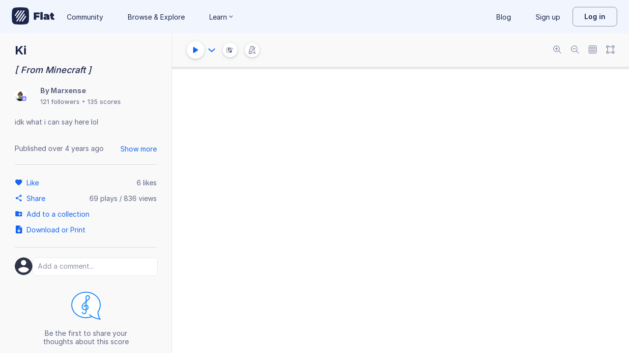

--- FILE ---
content_type: text/plain; charset=UTF-8
request_url: https://api-push.flat.io/socket.io/?access_token=undefined&EIO=4&transport=polling&t=afl143q7
body_size: 105
content:
0{"sid":"Uv0eg02kibaDnuLyAA4H","upgrades":["websocket"],"pingInterval":25000,"pingTimeout":20000,"maxPayload":1000000}

--- FILE ---
content_type: text/javascript
request_url: https://prod.flat-cdn.com/js/21938.a069cff8d5a1f634f491.min.js
body_size: 21978
content:
(()=>{try{(function(){var M=typeof window!="undefined"?window:typeof global!="undefined"?global:typeof globalThis!="undefined"?globalThis:typeof self!="undefined"?self:{},E=new M.Error().stack;E&&(M._sentryDebugIds=M._sentryDebugIds||{},M._sentryDebugIds[E]="e998b2de-6643-43d9-bdb2-1c9549fa05e9",M._sentryDebugIdIdentifier="sentry-dbid-e998b2de-6643-43d9-bdb2-1c9549fa05e9")})()}catch(M){}(function(){try{var M=typeof window!="undefined"?window:typeof global!="undefined"?global:typeof globalThis!="undefined"?globalThis:typeof self!="undefined"?self:{};M.SENTRY_RELEASE={id:"37.85.0"}}catch(E){}})();/*! Copyright (c) 2026 Tutteo Ltd. */(self.webpackChunk_flat_flat=self.webpackChunk_flat_flat||[]).push([[21938],{1807:(M,E,s)=>{"use strict";s.d(E,{A:()=>n});var c=s(123939),U=s(909696),r=s(775),i=s(130179),a=s(653154),d=s(674548),h=s(366853),p=s(706305),g=s(721107),u=(l,t,e)=>new Promise((o,f)=>{var _=v=>{try{A(e.next(v))}catch(P){f(P)}},y=v=>{try{A(e.throw(v))}catch(P){f(P)}},A=v=>v.done?o(v.value):Promise.resolve(v.value).then(_,y);A((e=e.apply(l,t)).next())});class n extends c.A{constructor({scoreId:t,revisionId:e="last",sharingKey:o,account:f,store:_,canPreloadDrawerFont:y="false",getCustomUnpitched:A=null}){super({scoreId:t,revisionId:e,sharingKey:o,account:f,store:_,logError:a.vV,canPreloadDrawerFont:y,getCustomUnpitched:A});const v=(0,p.j)();this.scoreMetas=v.scores[t],typeof t=="string"&&(0,U.q6)().setScoreId(t)}getRevisionId(){return this.revisionId}getRevision(t){return u(this,null,function*(){const{data:e}=yield this.fetchRevision(t);return e})}loadRevision(){return u(this,arguments,function*(t="last",{autoSetReady:e=!0}={}){const o=yield this.fetchRevision(t);return this.data=(0,g.IG)(o.data),this.revisionId=o.revisionId,this.revisionDate=o.revisionDate,(0,U.q6)().setDisplayedRevision(this.revisionId),yield this.storeRevision(o),this.setData(this.data,{autoSetReady:e}),this.updatePageTitle(),this.adagioData})}updateRevisionId(t){return u(this,null,function*(){this.revisionId=t,(0,U.q6)().setDisplayedRevision(this.revisionId);const e=(0,i.I1)(),o=yield this.fetchRevision(t);this.revisionDate=o.revisionDate,yield this.storeRevision(o)})}storeRevision(t){return u(this,arguments,function*({revisionId:e,revisionDate:o,data:f,_source:_}){if(_!=="offline")try{yield(0,i.I1)().addScoreRevision(this.scoreId,e,o,f)}catch(y){(0,a.vV)(y)}})}fetchRevisionData(t){return this.loadRevision("last",t)}saveNewRevision(t,e){return u(this,arguments,function*(o,f,{autosave:_=!1,description:y,context:A,override:v,parentRevisionId:P,deviceId:b,deviceType:x,instanceId:m}={}){const D=typeof o=="string"?o:JSON.stringify(o),I=yield r.Ay.createRevision({score:this.scoreId,body:{autosave:_,data:D,history:f,description:d.MR.t(y||"flat:score.save-default-message"),context:A,override:v,parentRevisionId:P,deviceId:b,deviceType:x,instanceId:m}});this.revisionId=I.id,(0,U.q6)().setDisplayedRevision(this.revisionId),yield this.storeRevision({revisionId:I.id,revisionDate:new Date(I.date),data:JSON.parse(D)})})}initActions(...t){super.initActions(...t),this.scoreActions.on("redraw",()=>{this.updatePageTitle()})}fetchRevision(t){return u(this,null,function*(){const e=yield r.Ay.getRevisionData({score:this.scoreId,revision:t||this.revisionId||"last",params:{sharingKey:this.sharingKey}});return{data:e.data,revisionId:e.headers["x-flat-score-revision"],revisionDate:new Date(e.headers["x-flat-score-revision-date"]),_source:e._source}})}updatePageTitle(){this.adagioData.hasTitle()&&(0,h.A)(this.adagioData.getTitle())}}},11812:(M,E,s)=>{"use strict";s.d(E,{A:()=>U});var c=s(956575);class U{constructor({elem:i,pos:a,color:d,scoreData:h}){this.elem=i,this.type="pageBreak",i.classList[0]==="nextPageBreak"?this.pos=(0,c.A)(h,Object.assign({},a)):this.pos=a,this.color=d}remove(){}highLight(){this.colorElem(this.elem)}clearElem(){this.cleanElem(this.elem)}colorElem(i){i.style.fill=this.color,i.style.stroke=this.color}cleanElem(i){i.style.fill="",i.style.stroke=""}}},34432:(M,E,s)=>{"use strict";s.d(E,{A:()=>c});class c{constructor({elem:r,pos:i,color:a,svgTools:d}){this.elem=r,this.type=r.classList[0],this.color=a;const h=d.findParent(r,"measure");this.pos=Object.assign({},i),this.pos.measureUuid=h.getAttribute("data-adagio-measure-uuid")}remove(){}highLight(){this.colorElem(this.elem)}clearElem(){this.cleanElem(this.elem)}colorElem(r){r.style.fill=this.color}cleanElem(r){r.style.fill=""}}},44322:(M,E,s)=>{"use strict";s.d(E,{Ae:()=>v,NA:()=>x,Rg:()=>b,Wm:()=>P,q6:()=>f});var c=s(943139),U=s(356379);function r(m){return typeof m.partUuid=="string"?m.partUuid:null}function i(m,D){const I=r(m);I!==null&&(D.partUuid=I)}function a(m){return typeof m.staffUuid=="string"?m.staffUuid:null}function d(m,D){const I=a(m);I!==null&&(D.staffUuid=I)}function h(m){return typeof m.voiceUuid=="string"?m.voiceUuid:null}function p(m,D){const I=h(m);I!==null&&(D.voiceUuid=I)}function g(m,D){m.graceIdx==="number"&&(D.graceIdx=m.graceIdx)}function u(m,D){if(U.default.isObject(m.pitch)){D.pitch=(0,c.default)(m.pitch);return}if(U.default.isObject(m.toPitch)){D.pitch=(0,c.default)(m.toPitch);return}if(U.default.isObject(m.unpitched)){D.unpitched=(0,c.default)(m.unpitched);return}U.default.isObject(m.toUnpitched)&&(D.toUnpitched=(0,c.default)(m.toUnpitched))}function n(m,D){U.default.isObject(m.fretData)&&(D.string=m.fretData.string)}function l(m){return typeof m.measureUuid=="string"?m.measureUuid:U.default.isArray(m.measureUuids)?m.measureUuids[0]:typeof m.startMeasureUuid=="string"?m.startMeasureUuid:null}function t(m,D){const I=l(m);I!==null&&(D.measureUuid=I)}function e(m,D){if(typeof m.timePos=="number")D.timePos=m.timePos;else if(typeof m.startTimePos=="number")D.timePos=m.startTimePos;else return;typeof m.dpq=="number"?D.dpq=m.dpq:typeof m.divisions=="number"?D.dpq=m.divisions:typeof m.startDpq=="number"?D.dpq=m.startDpq:typeof m.startDivisions=="number"&&(D.dpq=m.startDivisions)}function o(m){return m.synchronizer.localGroups}function f(m){const D=o(m);if(D.length===0)return null;const I=D.length,S=D[I-1],{actions:W}=S,F=W.length;if(F===0)return null;const B=W[F-1].args,R={};return i(B,R),d(B,R),p(B,R),t(B,R),e(B,R),u(B,R),n(B,R),R}function _(m){return typeof m.measureUuid=="string"?m.measureUuid:U.default.isArray(m.measureUuids)?m.measureUuids[0]:typeof m.stopMeasureUuid=="string"?m.stopMeasureUuid:null}function y(m,D){const I=_(m);I!==null&&(D.measureUuid=I)}function A(m,D){if(typeof m.timePos=="number")D.timePos=m.timePos;else if(typeof m.stopTimePos=="number")D.timePos=m.stopTimePos;else return;typeof m.dpq=="number"?D.dpq=m.dpq:typeof m.divisions=="number"?D.dpq=m.divisions:typeof m.stopDpq=="number"?D.dpq=m.stopDpq:typeof m.stopDivisions=="number"&&(D.dpq=m.stopDivisions)}function v(m){const D=o(m);if(D.length===0)return null;const I=D.length,S=D[I-1],{actions:W}=S,F=W.length;if(F===0)return null;const B=W[F-1].args,R={};return i(B,R),d(B,R),p(B,R),y(B,R),A(B,R),g(B,R),u(B,R),n(B,R),R}function P(m,D){let I=null;typeof m.partUuid=="string"&&(D.hasPartUuid(m.partUuid)||(delete m.partUuid,delete m.staffUuid,delete m.voiceUuid)),typeof m.staffUuid=="string"&&(I===null&&(I=D.getPartIdxFromUuid(m.partUuid)),D.hasPartStaffUuid(I,m.staffUuid)||(delete m.staffUuid,delete m.voiceUuid)),typeof m.voiceUuid=="string"&&(I===null&&(I=D.getPartIdxFromUuid(m.partUuid)),D.hasPartVoiceUuid(I,m.voiceUuid)||delete m.voiceUuid),typeof m.measureUuid=="string"&&(D.hasMeasureUuid(m.measureUuid)||delete m.measureUuid)}function b(m,D){typeof m.partUuid=="undefined"&&(m.partIdx=D.partIdx),typeof m.staffUuid=="undefined"&&(m.staffIdx=D.staffIdx),typeof m.voiceUuid=="undefined"&&(m.voiceIdxInStaff=D.voiceIdxInStaff),typeof m.measureUuid=="undefined"&&(m.measureIdx=D.measureIdx),typeof m.timePos=="undefined"&&(m.noteIdx=D.noteIdx),typeof m.pitch=="undefined"&&typeof m.unpitched=="undefined"&&(m.line=D.line)}function x(m,D){typeof m.string=="undefined"&&typeof D.string!="undefined"&&(m.string=D.string)}},53945:(M,E,s)=>{"use strict";s.d(E,{A:()=>_});var c=s(271105),U=s(518406),r=s(645369),i=s.n(r),a=s(833210),d=s.n(a),h=s(616877),p=s.n(h),g=s(952870),u=Object.defineProperty,n=(y,A,v)=>A in y?u(y,A,{enumerable:!0,configurable:!0,writable:!0,value:v}):y[A]=v,l=(y,A,v)=>n(y,typeof A!="symbol"?A+"":A,v),t=(y,A,v)=>new Promise((P,b)=>{var x=I=>{try{D(v.next(I))}catch(S){b(S)}},m=I=>{try{D(v.throw(I))}catch(S){b(S)}},D=I=>I.done?P(I.value):Promise.resolve(I.value).then(x,m);D((v=v.apply(y,A)).next())});const e=i()("flat:fonts"),o=1,f=Number.POSITIVE_INFINITY;class _{constructor({scoreData:A}={}){l(this,"scoreData"),l(this,"usedFonts"),l(this,"loadedWebFonts"),l(this,"queue"),this.scoreData=A,this.usedFonts={},this.loadedWebFonts={},this.queue=new(p())(o,f)}setScoreData(A){this.scoreData=A}getAdagioData(){return"adagioData"in this.scoreData?this.scoreData.adagioData:this.scoreData}waitForFonts(){return new Promise(A=>{const v=[];Object.keys(this.loadedWebFonts).forEach(P=>{this.loadedWebFonts[P].split(",").forEach(b=>{const x=new(d())(P,{weight:b.includes("bold")?700:400,style:b.includes("italic")?"italic":"normal"});v.push(x.load(null,5e3))})}),Promise.all(v).then(()=>A()).catch(P=>{e("error while loading fonts: %o",P),A()})})}updateUsedFonts(){this.usedFonts={};const v=this.getAdagioData().getDefaults();return U.default.values.forEach(P=>{if(P==="global")return;const b=c.A.getTextTypeFontFamily(v,P);this.usedFonts[b]=this.usedFonts[b]||[];const x=c.A.getTextTypeFontWeight(v,P),m=c.A.getTextTypeFontStyle(v,P);let D="regular";x==="bold"&&m==="italic"?D="bolditalic":x==="bold"?D="bold":m==="italic"&&(D="italic"),this.usedFonts[b].includes(D)||this.usedFonts[b].push(D)}),e("used fonts: %o",this.usedFonts),this.usedFonts}injectCssFonts(){const A=this.usedFonts,v=(0,g.vp)();Object.keys(A).forEach(P=>{const b=A[P].join(",");if(this.loadedWebFonts[P]===b||v.isPreloaded(P))return;const x=v.getCssFontUrl(P,b);if(x===null){e("skipping %s (no fonts API available)",P);return}e("loading %s @ %s",P,b);const m=`flat-font-${P.replace(/ /g,"").toLowerCase()}`,D=document.getElementById(m);D!=null&&D.parentNode&&D.parentNode.removeChild(D);const I=document.getElementsByTagName("head")[0],S=document.createElement("link");S.id=m,S.rel="stylesheet",S.type="text/css",S.href=x,S.media="all",I.appendChild(S),this.loadedWebFonts[P]=b})}loadAllFonts(){return this.queue.add(()=>t(this,null,function*(){this.usedFonts={},this.updateUsedFonts(),this.injectCssFonts()}))}getTtfList(){return(0,g.vp)().getTtfUrls(this.usedFonts)}}},57500:(M,E,s)=>{"use strict";s.d(E,{l:()=>n});var c=s(948057),U=s(711216),r=s(714621),i=s(275459),a=s(721107),d=s(763939),h=s(329047),p=s(941271),g=s(612732),u=(l,t,e)=>new Promise((o,f)=>{var _=v=>{try{A(e.next(v))}catch(P){f(P)}},y=v=>{try{A(e.throw(v))}catch(P){f(P)}},A=v=>v.done?o(v.value):Promise.resolve(v.value).then(_,y);A((e=e.apply(l,t)).next())});const n=(0,r.nY)("layout",()=>{const l=(0,h.O)(),t=(0,g.k)(),{isLargeScreen:e}=(0,r.bP)(t),o=(0,i.EW)(()=>l.isLtiFocusMode),f=(0,d.F)(),{account:_,isEdu:y,locale:A,isGuestAccount:v}=(0,r.bP)(f),P=(0,a.KR)(!1),b=(0,a.KR)(!1),x=(0,i.EW)(()=>!v.value&&!o.value),m=(0,i.EW)(()=>!v.value&&!o.value),D=(0,i.EW)(()=>{var N,K;return((K=(N=_.value)==null?void 0:N.username)==null?void 0:K.startsWith("test-student-"))&&U.A.get("reqas")});function I(N){P.value=N}function S(N){b.value=N}const W=(0,i.EW)(()=>window.location.href||"/"),F=(0,i.EW)(()=>{let N=`https://help.flat.io/${A.value}`;return y.value&&(N+="/education"),N}),z=(0,i.EW)(()=>`${F.value}/support/`),B=(0,i.EW)(()=>{const N=window.location.pathname+window.location.search;return`/auth/signin?next=${encodeURIComponent(N)}`}),R=(0,i.EW)(()=>{var N,K;return(K=(N=_.value)==null?void 0:N.experience)==null?void 0:K.includes("beta.library.v2")}),k=(0,i.EW)(()=>R.value&&!e.value?"/library/mobile":R.value?"/library/allScores":"/my-library");function H(N={}){const K=N==null?void 0:N.ref;let X="/settings/upgrade";K&&(X+=`?ref=${K}`),window.location.href=X}function $(){window.location.href=`/auth/signin?next=${window.location.pathname}`}function V(N){return u(this,arguments,function*({service:K,qs:X=""}){const j=(0,p.B)();j.remove(),yield j.update(),window.location.href=`/auth/${K}?linkAccount=true&csrf=${c.A.csrf}${X}`})}return{shouldHideUpgradeNav:P,isMobileNavHidden:b,displayNavNotifications:x,displayNavProductUpdates:m,displayViewingAsStudent:D,locationUrl:W,helpUrl:F,supportUrl:z,signInUrl:B,hasLibraryV2Flag:R,libraryEndpoint:k,hideUpgradeNav:I,hideMobileNav:S,goUpgrade:H,goSignin:$,goLinkAccount:V}})},135239:(M,E,s)=>{"use strict";s.d(E,{A:()=>r});var c=s(646036),U=s(335830);class r extends U.A{constructor({elem:a,pos:d,color:h,scoreData:p,adagioCursor:g,svgTools:u,scoreActions:n,cursor:l}){super(u,d,p),this.elem=a,this.type="dynamic",this.scoreData=p,this.color=h,this.adagioCursor=g,this.scoreActions=n,this.dynamicUuid=this.elem.getAttribute("data-adagio-dynamic-uuid"),this.dynamicData=this.scoreData.getDynamicDataAtUuid({partUuid:d.partUuid,staffUuid:d.staffUuid,voiceUuid:d.voiceUuid,measureUuid:d.measureUuid,dynamicUuid:this.dynamicUuid}),this.cursor=l,this.cursor.changeFocus(this.pos),this.cursor.hideCursor(),this.rangeAutoScroll=new c.A,this.buildLocationOrigin(this.dynamicData)}clearElem(){this.cleanElem(this.elem)}highLight(){this.colorElem(this.elem)}move(a,{refAction:d,refEvent:h}){var p,g;const u=a.posX;this.checkUpDownSide(u.line),this.elem.style.visibility="hidden",this.opts=Object.assign({},u),this.opts.style=this.dynamicData.style,this.opts.placement=this.location.placement,this.opts.sound=this.dynamicData.sound;const n=this.adagioCursor.drawDynamicCursor(u,this.location.placement,this.dynamicData.style);n&&n.length>0&&this.colorElem(n[0].elem),this.rangeAutoScroll.init({refAction:d,refEvent:h,verticalViewport:(p=this.cursor)==null?void 0:p.verticalScrollableElement,horizontalViewport:(g=this.cursor)==null?void 0:g.horizontalScrollableElement,rawRangeRects:[]})}up(){this.scoreActions.executePublicAction("moveSelectedDynamic"),this.adagioCursor.removeCursor()}colorElem(a){a.style.fill=this.color}cleanElem(a){a.style.fill=""}}},168160:(M,E,s)=>{"use strict";s.d(E,{A:()=>U});var c=s(985896);class U extends c.A{constructor({elem:i,pos:a,color:d,scoreData:h,adagioCursor:p,svgTools:g,scoreActions:u,cursor:n}){super({elem:i,pos:a,color:d,scoreData:h,adagioCursor:p,svgTools:g,scoreActions:u,cursor:n}),this.type="pluckedRange-anchor",this.notationType="pluckedRange",this.anchorClass="pluckedRange-anchor",this.uuidAttribute="data-adagio-pluckedRange-uuid",this.moveAction="moveSelectedPluckedRange",this.adagioDrawMethod="drawPluckedRangeCursor",this.notation=this.svgTools.findParent(i,this.notationType),this.notationUuid=this.notation.getAttribute(this.uuidAttribute),this.pluckedRangeData=this.scoreData.getPluckedRangeDataAtUuid({partUuid:a.partUuid,staffUuid:a.staffUuid,voiceUuid:a.voiceUuid,pluckedRangeUuid:this.notationUuid}),this.xMargin=10,this.buildRectOrigin(this.pluckedRangeData),this.buildLocationOrigin(this.pluckedRangeData),this.fixSide(),this.updateElems()}getElemsFromRoots(i){return Array.from(i)}getFirstElement(i){return i.find(a=>a.classList.contains("start"))}getLastElement(i){return i.find(a=>a.classList.contains("stop"))}}},173240:(M,E,s)=>{"use strict";s.d(E,{A:()=>u});var c=s(513780),U=s(368303),r=s(921591),i=s(943139),a=s(313017),d=(n,l,t)=>new Promise((e,o)=>{var f=A=>{try{y(t.next(A))}catch(v){o(v)}},_=A=>{try{y(t.throw(A))}catch(v){o(v)}},y=A=>A.done?e(A.value):Promise.resolve(A.value).then(f,_);y((t=t.apply(n,l)).next())});const h="data-adagio-template-lock",p="notehead-anchor";function g(n){return Array.from(n.querySelectorAll(".staffLines > line"))[1].getAttribute("y1")}class u{constructor({elem:l,pos:t,color:e,scoreData:o,svgTools:f,scoreActions:_,cursor:y}){this.svgTools=f,this.type="note",this.color=e,this.scoreActions=_,this.scoreData=o,this.isPartUnpitched=this.scoreData.uuidIsPartUnpitched(t.partUuid),t.line=this.svgTools.getHeadLine(l,this.svgTools.findParent(l,"staff")),this.pos=t,this.anchor=null;const A=Object.assign({},t),{config:v}=y;if(A.isConcertPitch=v.get().isConcertPitch,this.noteInfo=this.scoreData.getNoteData((0,i.default)(A)),this.measureInfo=this.scoreData.getStaffMeasure(A),this.measureInfo.multiMeasureRest!==null&&(this.elem=l,this.type="mmr"),typeof t.string!="undefined"||this.measureInfo.slash!==null||this.noteInfo.isRest){this.isDragRest=!0;return}l.attributes[h]&&(this.isLocked=!0),this.dragHead=l}highLight(){}move(l){const{posX:t}=l;if(!this.isDragRest&&!this.isLocked&&a.default.MAX_LINE>t.line&&a.default.MIN_LINE<t.line&&this.samePos(this.pos,t)){const{line:e}=l.posX,o=5-e,f=this.svgTools.svg[0].node();let _=this.dragHead.transform.baseVal.getItem(0).matrix;_.f=0,_=_.translate(0,o*this.svgTools.spaceLine/this.svgTools.scaling),this.dragHead.transform.baseVal.initialize(f.createSVGTransformFromMatrix(_)),this.opts=Object.assign({},l.posX)}}up(){return d(this,null,function*(){if(!this.isDragRest&&!this.isLocked){if(this.getNoteAtLine(this.noteInfo,this.measureInfo,this.opts.line)!==null||a.default.MAX_LINE<this.opts.line||a.default.MIN_LINE>this.opts.line){this.resetElementPosition();return}this.opts.fromLine=this.pos.line,this.opts.toLine=this.opts.line;try{yield this.scoreActions.executePublicAction("changePitch",{},{canFail:!0})}catch(l){if(!(l instanceof U.default||l instanceof r.A))throw l;this.resetElementPosition()}}})}resetElementPosition(){const l=5-this.pos.line,t=this.svgTools.svg[0].node();let e=this.dragHead.transform.baseVal.getItem(0).matrix;e.f=0,e=e.translate(0,l*this.svgTools.spaceLine/this.svgTools.scaling),this.dragHead.transform.baseVal.initialize(t.createSVGTransformFromMatrix(e))}clearElem(){this.cleanAnchor()}samePos(l,t){return l.partUuid===t.partUuid&&l.staffUuid===t.staffUuid&&l.measureUuid===t.measureUuid&&l.noteIdx===t.noteIdx}getNoteAtLine(l,t,e){if(!l.isRest&&typeof e!="undefined"&&t.slash!==null){for(let o=0;o<l.lines.length;o++)if(l.lines[o]===e)return o}return null}drawAnchor(l){this.cleanAnchor();const t=this.svgTools.findParent(l,"staff"),e=g(t);let o=l.getAttribute("transform");o=`${o} translate(${e/2})`,this.anchor=new c.A("circle"),this.anchor.attr("class",p),this.anchor.attr("r",12),this.anchor.attr("style","fill: none; stroke-width: 2px; opacity: 1; stroke: var(--icon-general-secondary-default)"),this.anchor.attr("transform",o),l.parentNode.appendChild(this.anchor.node())}cleanAnchor(){this.anchor&&(this.anchor.removeFromParent(),this.anchor=null)}}},181762:(M,E,s)=>{"use strict";s.d(E,{A:()=>U});var c=s(956575);class U{constructor({elem:i,pos:a,color:d,scoreData:h}){this.elem=i,this.type="systemBreak",i.classList[0]==="nextSystemBreak"?this.pos=(0,c.A)(h,Object.assign({},a)):this.pos=a,this.color=d}remove(){}highLight(){this.colorElem(this.elem)}clearElem(){this.cleanElem(this.elem)}colorElem(i){i.style.fill=this.color,i.style.stroke=this.color}cleanElem(i){i.style.fill="",i.style.stroke=""}}},202415:(M,E,s)=>{"use strict";s.d(E,{V:()=>i});var c=Object.defineProperty,U=(a,d,h)=>d in a?c(a,d,{enumerable:!0,configurable:!0,writable:!0,value:h}):a[d]=h,r=(a,d,h)=>U(a,typeof d!="symbol"?d+"":d,h);class i extends Error{constructor(d){super(d),r(this,"inputParameters"),this.name="ActionInputError"}}},207006:(M,E,s)=>{"use strict";s.d(E,{A:()=>U});var c=s(960266);class U extends c.A{constructor({elem:i,pos:a,color:d,scoreData:h,adagioCursor:p,svgTools:g,scoreActions:u,cursor:n}){super({elem:i,pos:a,color:d,scoreData:h,adagioCursor:p,svgTools:g,scoreActions:u,cursor:n}),this.type="octaveShift",this.anchorClass="octave-anchor",this.uuidAttribute="data-adagio-octaveShift-uuid",this.moveAction="moveSelectedOctaveShift",this.adagioDrawMethod="drawOctaveShiftCursor",this.notation=i,this.notationUuid=this.notation.getAttribute(this.uuidAttribute),this.octaveShiftData=this.scoreData.getOctaveShiftDataAtUuid({partUuid:a.partUuid,staffUuid:a.staffUuid,voiceUuid:a.voiceUuid,octaveShiftUuid:this.notationUuid}),this.xMargin=10,this.buildRectOrigin(this.octaveShiftData),this.buildLocationOrigin(this.octaveShiftData),this.updateElems()}getElemsFromRoots(i){return Array.from(i)}getFirstElement(i){return i.find(a=>a.classList.contains("start"))}getLastElement(i){return i.find(a=>a.classList.contains("stop"))}}},228424:(M,E,s)=>{"use strict";s.d(E,{A:()=>U});var c=s(960266);class U extends c.A{constructor({elem:i,pos:a,color:d,scoreData:h,adagioCursor:p,svgTools:g,scoreActions:u,cursor:n}){super({elem:i,pos:a,color:d,scoreData:h,adagioCursor:p,svgTools:g,scoreActions:u,cursor:n}),this.type="slur",this.anchorClass="slur-anchor",this.uuidAttribute="data-adagio-slur-uuid",this.notation=i,this.notationUuid=this.notation.getAttribute(this.uuidAttribute);const l=g.findParent(this.notation,"staffSlurs");this.voiceUuid=l.getAttribute("data-adagio-voice-uuid"),this.slurData=this.scoreData.getSlurDataAtUuid({partUuid:a.partUuid,voiceUuid:this.voiceUuid,slurUuid:this.notationUuid}),this.buildRectOrigin(this.slurData),this.buildLocationOrigin(this.slurData),this.updateElems()}move(){}getElemsFromRoots(i){return Array.from(i)}getFirstElement(i){return i.find(a=>a.classList.contains("start"))}getLastElement(i){return i.find(a=>a.classList.contains("stop"))}}},257053:(M,E,s)=>{"use strict";s.d(E,{M:()=>c});const c=window.performance!==void 0&&window.performance.mark!==void 0&&window.performance.measure!==void 0},274496:(M,E,s)=>{"use strict";s.d(E,{A:()=>c});class c{constructor(){this.type="credits"}remove(){}highLight(){}clearElem(){}}},292555:(M,E,s)=>{"use strict";s.d(E,{A:()=>U});var c=(r=>(r.UNKNOWN="unknown",r.ADD="add",r.REMOVE="remove",r.UPDATE="update",r.SELECT="select",r.TOGGLE="toggle",r.PLAY_FROM_BEGINNING="play-from-beginning",r.PLAY="play",r.PAUSE="pause",r.RESUME_PLAY="resume-play",r.STOP="stop",r.MOVE_TO_BEGINNING="move-to-beginning",r))(c||{});const U=c},304567:(M,E,s)=>{"use strict";s.d(E,{A:()=>c});class c{constructor({elem:r,pos:i,scoreData:a,cursor:d}){this.elem=r,this.type=r.classList[0],this.uuid=this.elem.parentNode.getAttribute("data-adagio-harmony-uuid"),this.data=a.getJazzHarmonyDataAtUuid({partUuid:i.partUuid,staffUuid:i.staffUuid,measureUuid:i.measureUuid,voiceUuid:i.voiceUuid,isConcertPitch:d.isConcertPitch,harmonyUuid:this.uuid}),this.pos={partIdx:this.data.partIdx,partUuid:this.data.partUuid,measureIdx:this.data.measureIdx,measureUuid:this.data.measureUuid,voiceIdxInStaff:this.data.voiceIdxInStaff,voiceUuid:this.data.voiceUuid,staffUuid:this.data.staffUuid,staffIdx:this.data.staffIdx,noteIdx:this.data.noteIdx,timePos:this.data.timePos,dpq:this.data.dpq,harmonyUuid:this.uuid}}remove(){}highLight(){}clearElem(){this.cleanElem(this.elem)}cleanElem(r){let i=r.getElementsByTagName("line");i=[].slice.call(i),i.forEach(a=>{a.style.stroke=""}),r.style.fill=""}}},311856:(M,E,s)=>{"use strict";s.d(E,{A:()=>U});var c=s(985896);class U extends c.A{constructor({elem:i,pos:a,color:d,scoreData:h,adagioCursor:p,svgTools:g,scoreActions:u,cursor:n}){super({elem:i,pos:a,color:d,scoreData:h,adagioCursor:p,svgTools:g,scoreActions:u,cursor:n}),this.type="tempo-anchor",this.notationType="tempoChange",this.anchorClass="tempo-anchor",this.uuidAttribute="data-adagio-tempochange-uuid",this.moveAction="moveSelectedTempoChange",this.adagioDrawMethod="drawTempoChangeCursor",this.notation=this.svgTools.findParent(i,this.notationType),this.notationUuid=this.notation.getAttribute(this.uuidAttribute),this.tempoChangeData=this.scoreData.getTempoChangeDataAtUuid({partUuid:a.partUuid,staffUuid:a.staffUuid,voiceUuid:a.voiceUuid,tempoChangeUuid:this.notationUuid}),this.xMargin=10,this.buildRectOrigin(this.tempoChangeData),this.buildLocationOrigin(this.tempoChangeData),this.fixSide(),this.updateElems()}getElemsFromRoots(i){return Array.from(i)}getFirstElement(i){return i.find(a=>a.classList.contains("start"))}getLastElement(i){return i.find(a=>a.classList.contains("stop"))}}},314470:(M,E,s)=>{"use strict";var c=s(674127),U=s(15543),r=s(136071);const i={};i.$style=U.default;const a=(0,r.A)(c.A,[["__cssModules",i]]);var d=null},324354:(M,E,s)=>{"use strict";s.d(E,{A:()=>n});var c=s(553617),U=s(645369),r=s.n(U),i=Object.defineProperty,a=(l,t,e)=>t in l?i(l,t,{enumerable:!0,configurable:!0,writable:!0,value:e}):l[t]=e,d=(l,t,e)=>a(l,typeof t!="symbol"?t+"":t,e);const h=r()("flat:deprecated"),p=["page","systemContent","system-group","staff","staffLines","measure","voice","note","graceNote","head"];let g=null,u=null;class n{constructor(...t){d(this,"svg"),d(this,"info"),d(this,"svgContent"),d(this,"drawingContext"),d(this,"spaceLine"),d(this,"fontSize"),d(this,"harmonySize"),d(this,"wordSize"),d(this,"tabLine"),d(this,"stringSize"),d(this,"scaling"),d(this,"data"),d(this,"measuresHeaders"),d(this,"pageLayout"),d(this,"fakeEl"),t.length>0&&this.init(t[0],t[1],t[2],t[3])}init(t,e,o,f){this.svg=t,this.info=e,this.svgContent=document.getElementsByClassName("score-content")[0],o&&(this.drawingContext=o.getDrawingContext(),this.spaceLine=this.drawingContext.getSpaceSize()*o.getScaling(),this.fontSize=this.drawingContext.getLyricsFontSize()*o.getScaling(),this.harmonySize=this.drawingContext.getHarmonyFontSize()*o.getScaling(),this.wordSize=this.drawingContext.getWordFontSize()*o.getScaling(),this.tabLine=this.drawingContext.getTabSpaceSize()*o.getScaling(),this.stringSize=this.drawingContext.getGlyph("luteItalianFret0").getWidth()*o.getScaling(),this.scaling=o.getScaling()),this.data=f,this.data&&(this.measuresHeaders=this.data.getMeasuresHeaders())}cleanup(){this.svg=null,this.info=null}getBBox(t){const e=t.getBBox();return{x:e.x*(this.scaling||1),y:e.y*(this.scaling||1),width:e.width*(this.scaling||1),height:e.height*(this.scaling||1)}}setPageStructures(t){this.info=t}setSpaceSize(t){this.spaceSize=t}getPage(t){return this.svg[t]}getMeasure(t,e,o){let f;try{f=this.pageLayout.getMeasureElem(t,o,e).node()}catch(_){return null}return f}getNote(t,e){if(!this.svgContent||typeof t=="undefined"||t.partIdx===void 0&&t.partUuid===void 0||t.staffIdx===void 0&&t.staffUuid===void 0||t.measureIdx===void 0&&t.measureUuid===void 0||t.voiceIdxInStaff===void 0&&t.voiceUuid===void 0||t.noteIdx===void 0)return null;e=e||{},t.measureUuid===void 0&&(t.measureUuid=this.data.getMeasureUuid(t.measureIdx)),t.partUuid===void 0&&(t.partUuid=this.data.getPartUuid(t.partIdx)),t.staffUuid===void 0&&(t.partIdx===void 0&&(t.partIdx=this.data.getPartIdxFromUuid(t.partUuid)),t.staffUuid=this.data.getPartStaffUuid(t.partIdx,t.staffIdx)),t.voiceUuid===void 0&&(t.voiceUuid=this.data.getPartVoiceUuid(t.partIdx,this.data.getPartStaffVoiceAtIdx(t.partIdx,t.staffIdx,t.voiceIdxInStaff)));const o={},_=`g.staff${t.staffMode&&t.staffMode!=="regular"?`.${t.staffMode}-staff`:""}[data-adagio-staff-uuid="${t.staffUuid}"] > g.measure[data-adagio-measure-uuid="${t.measureUuid}"]`;if(o.mea=this.svgContent.querySelector(_),!o.mea){if(e.mayBeNotDrawn)return null;const P=new Error("Measure not found in DOM with provided pos");throw P.pos=t,P}o.staff=n.findParent(o.mea,"staff"),o.sys=n.findParent(o.staff,"systemContent");const y=n.findParent(o.sys,"page");o.pageIdx=n.getPosition(this.svgContent,y,"page"),o.voice=o.mea.querySelector(`g.voice[data-adagio-voice-uuid="${t.voiceUuid}"]`);let A;for(;(A=n.extractChild(o.voice,"note",t.noteIdx))===null&&t.noteIdx>=0;)t.noteIdx--;let v=null;if(typeof t.graceIdx!="undefined")for(;(v=n.extractChild(A,"graceNote",t.graceIdx))===null&&t.graceIdx>0;)t.graceIdx--;return v?A=v:delete t.graceIdx,o.note=A,o.pos=t,o}getHeadAtLine(t,e){const o=n.getElementsByClassName(t,"head");for(let f=0;f<o.length;f++){const _=this.getHeadLine(o[f]);if(e===_)return o[f]}return null}getCloserElem(t,e){let o,f=Number.POSITIVE_INFINITY,_,y,A;if("pageX"in t&&t.pageX!==void 0)y=t.pageX,A=t.pageY;else if("changedTouches"in t&&t.changedTouches&&t.changedTouches.length>0)y=t.changedTouches[0].pageX,A=t.changedTouches[0].pageY;else{const v=n.getEventTarget(t);y=n.getCoord(v).x,A=n.getCoord(v).y}for(let v=0;v<e.length;v++){const P=this.getBBox(e[v]),b=n.getPoint().matrixTransform(e[v].getScreenCTM()).x+P.x,x=n.getPoint().matrixTransform(e[v].getScreenCTM()).y+P.y,m={x:b+P.width/2,y:x+P.height/2},D=y-m.x,I=A-m.y;_=Math.sqrt(D*D+I*I),_<f&&(o=e[v],f=_)}return o}findNearestHeadX(t,e){var o;const f=n.getPoint(),_=n.getElementsByClassName(e,"note");let y=Number.POSITIVE_INFINITY,A,v;if("type"in t)"pageX"in t&&t.pageX!==void 0?v=t.pageX:"changedTouches"in t&&t.changedTouches&&t.changedTouches.length>0?v=t.changedTouches[0].pageX:v=0;else{const P=this.getBBox(t);v=f.matrixTransform(t.getScreenCTM()).x+P.x}for(let P=0;P<_.length;P++){const b=f.matrixTransform(_[P].getScreenCTM()).x,x=Math.abs(b-v);x<y&&(y=x,A=_[P])}return(o=this.getClosestHead(t,A))!=null?o:null}isLeftOfNote(t,e){let o;if("pageX"in t&&t.pageX!==void 0)o=t.pageX;else if("changedTouches"in t&&t.changedTouches&&t.changedTouches.length>0)o=t.changedTouches[0].pageX;else{const y=n.getEventTarget(t);o=n.getCoord(y).x}const _=n.getPoint().matrixTransform(e.getScreenCTM()).x;return o-_<0}findNearestNoteXWide(t,e){const o=n.getElementsByClassName(e,"note"),f=n.getPoint();let _=Number.POSITIVE_INFINITY,y,A;"type"in t?"pageX"in t&&t.pageX!==void 0?A=t.pageX:"changedTouches"in t&&t.changedTouches&&t.changedTouches.length>0?A=t.changedTouches[0].pageX:A=0:A=f.matrixTransform(t.getScreenCTM()).x+this.getBBox(t).x;for(let v=0;v<o.length;v++){const P=this.getBBox(o[v]),b=f.matrixTransform(o[v].getScreenCTM()).x+P.x,x=Math.abs(b-A);x<_&&(_=x,y=o[v])}return y}findNearestNote(t,e,o){const f=n.getEventTarget(t);let _;e||(e=n.findParent(f,"measure")),typeof o!="undefined"?_=n.extractChild(e,"voice",o):_=n.extractChild(e,"voice",0);const y=n.getElementsByClassName(_,"note");return this.getCloserElem(t,y)}isPointInsideElem(t,e,o){const f=n.getPoint(),_={x:f.matrixTransform(e.getScreenCTM()).x,y:f.matrixTransform(e.getScreenCTM()).y,bbox:this.getBBox(e)};let y,A;return"changedTouches"in t&&t.changedTouches&&t.changedTouches.length>0?[{pageX:A,pageY:y}]=Array.from(t.changedTouches):"pageX"in t&&t.pageX!==void 0&&({pageX:A,pageY:y}=t),!(y<_.y+_.bbox.y-o||y>_.y+_.bbox.y+_.bbox.height+o||A<_.x+_.bbox.x-o||A>_.x+_.bbox.x+_.bbox.width+o)}isInsideElem(t,e,o){typeof o=="undefined"&&(o=0);const f=n.getPoint(),_={x:f.matrixTransform(t.getScreenCTM()).x,y:f.matrixTransform(t.getScreenCTM()).y,bbox:this.getBBox(t)},y={x:f.matrixTransform(e.getScreenCTM()).x,y:f.matrixTransform(e.getScreenCTM()).y,bbox:this.getBBox(e)};return!(_.y+_.bbox.y+_.bbox.height<y.y+y.bbox.y||_.y+_.bbox.y>y.y+y.bbox.y+y.bbox.height||_.x+_.bbox.width<y.x||_.x>y.x+y.bbox.width)}getClosestHead(t,e){const o=n.getElementsByClassName(e,"head");return o.length===1?o[0]:this.getCloserElem(t,o)}getLine(t,e){const o=t.pageY;let f=n.extractChild(e,"staffLines",0);const _=n.getPoint(),y=o-_.matrixTransform(f.getScreenCTM()).y;if(n.isTab(e)){let A=n.extractChild(e,"staffLines",0);return A=A.getElementsByTagName("line").length,f=Math.trunc(Math.round(y/this.tabLine*2)/2),Math.max(Math.min(1+f,A),1)}return f=Math.round(y/this.spaceLine*2)/2,5-f}getHeadLine(t,e){if(e||(e=n.findParent(t,"staff")),!e)return null;const o=n.getPoint(),{y:f}=o.matrixTransform(t.getScreenCTM());let _=n.extractChild(e,"staffLines",0);const y=f-o.matrixTransform(_.getScreenCTM()).y;if(n.isTab(e)){const A=_.getElementsByTagName("line").length;return _=Math.trunc(Math.round(y/this.tabLine*2)/2),Math.max(Math.min(1+_,A),1)}return _=Math.round(y/this.spaceLine*2)/2,5-_}getTopPosition(t){const e=n.findParent(t,"staff"),o=n.findParent(e,"systemContent");let f=n.getPosition(o,e,"staff");n.isTab(e)&&f--;const _=t.getAttribute("data-adagio-measure-uuid"),y=t.getAttribute("data-adagio-part-uuid");return{measureUuid:_,measureIdx:(0,c.A)(this.measuresHeaders,_),partUuid:y,partIdx:this.data.getPartIdxFromUuid(y),staffIdx:f}}findInformation(t){if(typeof t=="undefined"||!n.isStillInDom(t))return null;let e=null;n.getNearestParent(t.parentElement||t.parentNode)==="graceNote"&&(e=n.findParent(t,"graceNote"));const o=n.findParent(t,"note"),f=n.findParent(o,"measure"),_=f.getAttribute("data-adagio-measure-uuid"),y=n.findParent(o,"voice"),A=y.getAttribute("data-adagio-voice-uuid"),v=n.findParent(f,"staff"),P=v.getAttribute("data-adagio-staff-uuid"),x=n.findParent(v,"systemContent").getAttribute("data-adagio-part-uuid");return{measureUuid:_,staffUuid:P,partUuid:x,voiceUuid:A,noteIdx:n.getPosition(y,o,"note"),graceIdx:e?n.getPosition(o,e,"graceNote"):void 0}}findGoodPage(t,e){h(new Error("SVGTools.findGoodPage"));for(let o=0;o<this.info.length;o++){let f=0,_;for(const y in this.info[o].shards)if(Object.prototype.hasOwnProperty.call(this.info[o].shards,y)){const A=this.info[o].shards[y];if(A.startMeasureIdx<=e&&A.startMeasureIdx+A.nbMeasures>e&&(_=n.hasPart(A,t))>-1)return{pageIdx:o,shardsIdx:f,partIdx:_,nbstart:A.startMeasureIdx,nbMea:A.nbMeasures};f++}}}resolvePos(t,e,o){const f=this.info[t].shards[e];return{startMea:f.startMeasureIdx,systemIdx:f.systems[o]}}createSvgMatrix(){return this.svg.createSVGMatrix()}isCloseEnough(t,e,o){let f,_;if("pageX"in t&&t.pageX!==void 0)f=t.pageX,_=t.pageY;else if("changedTouches"in t&&t.changedTouches&&t.changedTouches.length>0)f=t.changedTouches[0].pageX,_=t.changedTouches[0].pageY;else{const I=n.getEventTarget(t);f=n.getCoord(I).x,_=n.getCoord(I).y}const y=this.getBBox(e),A=n.getPoint(),v=A.matrixTransform(e.getScreenCTM()).x+y.x,P=A.matrixTransform(e.getScreenCTM()).y+y.y,b={x:v+y.width/2,y:P+y.height/2},x=f-b.x,m=_-b.y;return Math.sqrt(x*x+m*m)<=o+y.width/2}isEnoughInX(t,e,o){let f;"pageX"in t&&t.pageX!==void 0?f=t.pageX:"changedTouches"in t&&t.changedTouches&&t.changedTouches.length>0?f=t.changedTouches[0].pageX:f=n.getCoord(n.getEventTarget(t)).x;const _=this.getBBox(e),v={x:n.getPoint().matrixTransform(e.getScreenCTM()).x+_.x+_.width/2};return Math.abs(f-v.x)<=o+_.width/2}static getElementsByClassName(t,e){if(!t)return[];if(t.getElementsByClassName)return[].slice.call(t.getElementsByClassName(e));const o=[],f=new RegExp(`(^| )${e}( |$)`),_=t.getElementsByTagName("*");for(let y=0,A=_.length;y<A;y++)f.test(_[y].className.baseVal)&&o.push(_[y]);return o}getElementsByClassName(...t){return this.constructor.getElementsByClassName(...t)}static extractChild(t,e,o){var f;if(!t)return null;e==="voice"&&([t]=n.getElementsByClassName(t,"tickableContent"));let _=0;for(let y=0;y<t.childNodes.length;y++)if((f=t.childNodes[y].classList)!=null&&f.contains(e)){if(o===_)return t.childNodes[y];_++}return null}extractChild(...t){return this.constructor.extractChild(...t)}static getPosition(t,e,o){const f=n.getElementsByClassName(t,o);for(let _=0;_<f.length;_++)if(f[_]===e)return _}getPosition(...t){return this.constructor.getPosition(...t)}static isStillInDom(t){return document.body.contains(t)}isStillInDom(t){return this.constructor.isStillInDom(t)}static getPoint(){return g&&document.body.contains(u)||(u=document.createElementNS("http://www.w3.org/2000/svg","svg"),u.style.position="fixed",u.style.left="-10000px",u.style.bottom="-10000px",u.classList.add("pointer-container"),document.body.appendChild(u),g=u.createSVGPoint()),g}getPoint(){return this.constructor.getPoint()}static getCoord(t){const e=t.getScreenCTM();return e?n.getPoint().matrixTransform(e):{}}getCoord(t){return this.constructor.getCoord(t)}static getAbsCoord(t){const e=t.getCTM();return e?n.getPoint().matrixTransform(e):{}}getAbsCoord(t){return this.constructor.getAbsCoord(t)}static lookUpPlacement(t){return t<3?"below":"above"}lookUpPlacement(t){return this.constructor.lookUpPlacement(t)}static isTab(t){return t.classList.contains("tab-staff")}isTab(t){return this.constructor.isTab(t)}static correctTab(t){typeof t.string!="undefined"&&(t.staffIdx=0)}correctTab(t){this.constructor.correctTab(t)}static getNbVoice(t){h(new Error("SVGTools.getNbVoice"));const e=n.findParent(t,"voice"),o=e.classList[1].indexOf("-");return Number.parseInt(e.classList[1].substring(o+1),10)}getNbVoice(t){return this.constructor.getNbVoice(t)}static getVoiceUuidFromHead(t){return n.findParent(t,"voice").getAttribute("data-adagio-voice-uuid")}getVoiceUuidFromHead(t){return this.constructor.getVoiceUuidFromHead(t)}static getShard(t,e){return n.getElementsByClassName(t,"scoreShard")[e]}getShard(...t){return this.constructor.getShard(...t)}static getPart(t,e){return n.getElementsByClassName(t,"systemContent")[e]}getPart(...t){return this.constructor.getPart(...t)}static hasPart(t,e){for(let o=0;o<t.systems.length;o++)if(t.systems[o]===e)return o;return-1}hasPart(...t){return this.constructor.hasPart(...t)}static getNbOccurs(t,e){var o;e==="voice"&&([t]=n.getElementsByClassName(t,"tickableContent"));let f=0;for(let _=0;_<t.childNodes.length;_++)(o=t.childNodes[_].classList)!=null&&o.contains(e)&&f++;return f}getNbOccurs(...t){return this.constructor.getNbOccurs(...t)}static extractStem(t){var e;for(let o=0;o<t.childNodes.length;o++){if((e=t.childNodes[o].classList)!=null&&e.contains("stem"))return t.childNodes[o];if(t.childNodes[o].childNodes.length>0){const f=n.extractStem(t.childNodes[o]);if(f!==null)return f}}return null}extractStem(...t){return this.constructor.extractStem(...t)}static findParent(t,e){return!t||!t.classList?null:t.classList[0]===e?t:n.findParent(t.parentElement||t.parentNode,e)}findParent(...t){return this.constructor.findParent(...t)}static getNearestParent(t){return t?typeof t.classList!="undefined"&&p.indexOf(t.classList[0])===-1?n.getNearestParent(t.parentElement||t.parentNode):t.classList[0]:null}getNearestParent(t){return this.constructor.getNearestParent(t)}static getTopParent(t){return(t.parentElement||t.parentNode).classList[0]}getTopParent(t){return this.constructor.getTopParent(t)}static getEventTarget(t){return t||(t=window.event),t.srcElement||t.target}getAllEntities(t,e){const o=`g.${t}[data-adagio-${t}-uuid="${e}"]`;return this.svgContent.querySelectorAll(o)}getEntity(t,e){const o=`g.${t}[data-adagio-${t}-uuid="${e}"]`;return this.svgContent.querySelector(o)}textWidth(t,e,o,f){return this.fakeEl||(this.fakeEl=document.createElement("span"),this.fakeEl.style.position="fixed",this.fakeEl.style.top="-100000px",this.fakeEl.style.left="-100000px",this.fakeEl.style.visibility="hidden",document.body.appendChild(this.fakeEl)),this.fakeEl.style.fontSize=e,this.fakeEl.style.fontFamily=o,this.fakeEl.style.fontStyle=f,this.fakeEl.textContent=t,this.fakeEl.offsetWidth}textHeight(t,e,o,f){return this.fakeEl||(this.fakeEl=document.createElement("span"),this.fakeEl.style.position="fixed",this.fakeEl.style.top="-100000px",this.fakeEl.style.left="-100000px",this.fakeEl.style.visibility="hidden",document.body.appendChild(this.fakeEl)),this.fakeEl.style.fontSize=e,this.fakeEl.style.fontFamily=o,this.fakeEl.style.fontStyle=f,this.fakeEl.textContent=t,this.fakeEl.offsetHeight}}},332417:(M,E,s)=>{"use strict";s.d(E,{A:()=>d});var c=s(404209),U=s(939677),r=s(136071);const i={};i.$style=U.default;const d=(0,r.A)(c.A,[["__cssModules",i]])},335830:(M,E,s)=>{"use strict";s.d(E,{A:()=>p});var c=s(324273),U=s(808295),r=s(951144),i=Object.defineProperty,a=(g,u,n)=>u in g?i(g,u,{enumerable:!0,configurable:!0,writable:!0,value:n}):g[u]=n,d=(g,u,n)=>a(g,typeof u!="symbol"?u+"":u,n);function h(g){g.startMeasureUuid&&(g.measureUuid=g.startMeasureUuid),g.startNoteIdx&&(g.noteIdx=g.startNoteIdx,g.voiceUuid=g.startVoiceUuid),g.startTimePos&&(g.timePos=g.startTimePos,g.dpq=g.startDpq)}class p{constructor(u,n,l){d(this,"right"),d(this,"scoreData"),d(this,"svgTools"),d(this,"pos"),d(this,"rectOrigin"),d(this,"location"),d(this,"left"),d(this,"elem"),d(this,"anchors"),d(this,"color"),this.right=!1,this.scoreData=l,this.svgTools=u,this.pos=n,this.rectOrigin={},h(n)}buildOpt(u,n){var l,t,e,o,f,_,y;const{rectOrigin:A}=this,v={partUuid:this.pos.partUuid,staffUuid:this.pos.staffUuid};return this.left?(v.startMeasureUuid=u.measureUuid,v.startVoiceUuid=u.voiceUuid,v.startNoteIdx=u.noteIdx,v.stopMeasureUuid=(l=A.posRight)==null?void 0:l.measureUuid,v.stopVoiceUuid=(t=A.posRight)==null?void 0:t.voiceUuid,v.stopNoteIdx=(e=A.posRight)==null?void 0:e.noteIdx):(v.startMeasureUuid=(o=A.posLeft)==null?void 0:o.measureUuid,v.startNoteIdx=(f=A.posLeft)==null?void 0:f.noteIdx,v.startVoiceUuid=(_=A.posLeft)==null?void 0:_.voiceUuid,v.stopMeasureUuid=u.measureUuid,v.stopVoiceUuid=u.voiceUuid,n?v.stopNoteIdx=u.noteIdx:v.stopNoteIdx=((y=u.noteIdx)!=null?y:0)+1),v}buildRectOrigin(u){this.rectOrigin.posLeft={measureUuid:u.startMeasureUuid,noteIdx:u.startNoteIdx,voiceUuid:u.startVoiceUuid},this.rectOrigin.posRight={measureUuid:u.stopMeasureUuid,noteIdx:u.stopNoteIdx,voiceUuid:u.stopVoiceUuid}}checkUpDownSide(u){this.location&&(u<3?this.location.placement="below":this.location.placement="above")}buildLocationOrigin(u){this.location={type:u.type,placement:u.placement,size:u.size}}translatePos(u){let n,l;const t=(0,r.A)(this.scoreData,u,this.pos);return n=Object.assign({partUuid:this.pos.partUuid,staffUuid:this.pos.staffUuid},this.rectOrigin.posLeft),n=(0,c.A)(this.scoreData,n,t),l=Object.assign({partUuid:this.pos.partUuid,staffUuid:this.pos.staffUuid},this.rectOrigin.posRight),l=(0,U.A)(this.scoreData,l,t),{partUuid:this.pos.partUuid,staffUuid:this.pos.staffUuid,startMeasureUuid:n.measureUuid,startVoiceUuid:n.voiceUuid,startNoteIdx:n.noteIdx,stopMeasureUuid:l.measureUuid,stopVoiceUuid:l.voiceUuid,stopNoteIdx:l.noteIdx}}createFullPosition(u){return Object.assign({partUuid:this.pos.partUuid,staffUuid:this.pos.staffUuid},u)}isInversed(u){let n;return this.left?n=(0,r.A)(this.scoreData,this.createFullPosition(this.rectOrigin.posRight),u):n=(0,r.A)(this.scoreData,u,this.createFullPosition(this.rectOrigin.posLeft)),n.timePos<1}fixSide(){this.elem&&(this.elem.classList.contains("left")?this.left=!0:this.left=!1)}highlightAnchor(){!this.anchors||!this.anchors.length||!this.color||(this.left?this.anchors[0].style("fill",this.color):this.anchors[1].style("fill",this.color))}}},361647:(M,E,s)=>{"use strict";s.d(E,{PC:()=>c.A,no:()=>U.A,rL:()=>g.A});var c=s(903653),U=s(69472),r=s(705731),i=s(15788),a=s(136071);const d={};d.$style=i.default;const h=(0,a.A)(r.A,[["__cssModules",d]]),p=null;var g=s(387671),u=s(878988),n=s(158089);const l={};l.$style=n.default;const t=(0,a.A)(u.A,[["__cssModules",l]]),e=null;var o=s(325625),f=s(222657);const _={};_.$style=f.default;const y=(0,a.A)(o.A,[["__cssModules",_]]),A=null},378781:(M,E,s)=>{"use strict";s.d(E,{A:()=>U});var c=s(985896);class U extends c.A{constructor({elem:i,pos:a,color:d,scoreData:h,adagioCursor:p,svgTools:g,scoreActions:u,cursor:n}){super({elem:i,pos:a,color:d,scoreData:h,adagioCursor:p,svgTools:g,scoreActions:u,cursor:n}),this.type="slur-anchor",this.notationType="slur",this.anchorClass="slur-anchor",this.uuidAttribute="data-adagio-slur-uuid",this.moveAction="moveSelectedSlur",this.adagioDrawMethod="drawSlurCursor",this.notation=this.svgTools.findParent(i,this.notationType),this.notationUuid=this.notation.getAttribute(this.uuidAttribute);const l=g.findParent(this.notation,"staffSlurs");this.voiceUuid=l.getAttribute("data-adagio-voice-uuid"),this.pos.voiceUuid=this.voiceUuid,this.slurData=this.scoreData.getSlurDataAtUuid({partUuid:a.partUuid,voiceUuid:this.voiceUuid,slurUuid:this.notationUuid}),this.buildRectOrigin(this.slurData),this.buildLocationOrigin(this.slurData),this.fixSide(),this.updateElems()}getElemsFromRoots(i){return Array.from(i)}getFirstElement(i){return i.find(a=>a.classList.contains("start"))}getLastElement(i){return i.find(a=>a.classList.contains("stop"))}move(i,{refAction:a,refEvent:d}){var h,p;const g=i.posX;if(this.pos.staffUuid===g.staffUuid&&this.pos.voiceUuid===g.voiceUuid&&this.pos.partUuid===g.partUuid&&(this.opts=this.buildOpt(g,i.isLeftOfNote),!this.left&&this.opts.stopNoteIdx>0&&this.opts.stopNoteIdx--),this.opts){this.notationElems.forEach(n=>{n.style.visibility="hidden"}),this.opts.voiceUuid=this.pos.voiceUuid;const u=this.adagioCursor[this.adagioDrawMethod](this.opts,this.location);if(u&&u.length>0){const n=u.map(t=>t.elem),l=this.getElemsFromRoots(n);this.colorLine(l),this.colorElem(l),this.bindAnchor(l)}}this.rangeAutoScroll.init({refAction:a,refEvent:d,verticalViewport:(h=this.cursor)==null?void 0:h.verticalScrollableElement,horizontalViewport:(p=this.cursor)==null?void 0:p.horizontalScrollableElement,rawRangeRects:[]})}}},452476:(M,E,s)=>{var c=s(556283);c.__esModule&&(c=c.default),typeof c=="string"&&(c=[[M.id,c,""]]),c.locals&&(M.exports=c.locals);var U=s(929234).A,r=U("1d2407aa",c,!0,{})},472243:(M,E,s)=>{"use strict";s.d(E,{A:()=>r});var c=s(550594);const r={get(i,a){return c.A.get(`${c.A.apiv2baseurl}/scores/${i}/tracks`,{params:a})},create(i,a){return c.A.post(`${c.A.apiv2baseurl}/scores/${i}/tracks`,a)},update(i,a,d){return c.A.put(`${c.A.apiv2baseurl}/scores/${i}/tracks/${a}`,d)},delete(i,a){return c.A.delete(`${c.A.apiv2baseurl}/scores/${i}/tracks/${a}`)}}},473461:(M,E,s)=>{"use strict";s.d(E,{A:()=>c});class c{constructor({elem:r,pos:i,color:a,cursor:d}){this.elem=r,this.type=r.classList[0],this.pos=i,this.color=a,this.cursor=d,this.cursor.changeFocus(this.pos),this.cursor.hideCursor()}remove(){}highLight(){this.colorElem(this.elem)}clearElem(){this.cleanElem(this.elem)}colorElem(r){r.style.fill=this.color}cleanElem(r){r.style.fill="",[...r.getElementsByTagName("line")].forEach(i=>{i.removeAttribute("style")})}}},485344:(M,E,s)=>{"use strict";s.d(E,{A:()=>r});var c=s(680468),U=s(324354);class r{constructor({elem:a,pos:d,scoreData:h,cursor:p,rangeSelect:g,scoreActions:u}){this.elem=a,this.type=a.classList[0],this.uuid=this.elem.getAttribute("data-adagio-harmony-uuid"),this.data=h.getJazzHarmonyDataAtUuid({partUuid:d.partUuid,staffUuid:d.staffUuid,measureUuid:d.measureUuid,voiceUuid:d.voiceUuid,isConcertPitch:p.isConcertPitch,harmonyUuid:this.uuid}),this.pos={partIdx:this.data.partIdx,partUuid:this.data.partUuid,measureIdx:this.data.measureIdx,measureUuid:this.data.measureUuid,voiceIdxInStaff:this.data.voiceIdxInStaff,voiceUuid:this.data.voiceUuid,staffUuid:this.data.staffUuid,staffIdx:this.data.staffIdx,dpq:this.data.dpq,timePos:this.data.timePos},this.cursor=p,g.reset(),this.cursor.changeFocus(this.pos),(0,c.c)().hasNewJazzChordInput||this.cursor.hideCursor(),u.executePublicAction("enableChordMode"),this.clearElem()}refresh(){const a=this.cursor.svgTools.getMeasure(this.pos.partIdx,this.pos.measureIdx,0);return U.A.getElementsByClassName(a,"chord").forEach(h=>{h.getAttribute("data-adagio-harmony-uuid")===this.uuid&&(this.elem=h)}),null}remove(){}highLight(){}clearElem(){this.cleanElem(this.elem)}cleanElem(a){a.style.fill=""}}},494131:(M,E,s)=>{"use strict";s.d(E,{A:()=>U});var c=s(985896);class U extends c.A{constructor({elem:i,pos:a,color:d,scoreData:h,adagioCursor:p,svgTools:g,scoreActions:u,cursor:n}){super({elem:i,pos:a,color:d,scoreData:h,adagioCursor:p,svgTools:g,scoreActions:u,cursor:n}),this.type="octave-anchor",this.notationType="octaveShift",this.anchorClass="octave-anchor",this.uuidAttribute="data-adagio-octaveShift-uuid",this.moveAction="moveSelectedOctaveShift",this.adagioDrawMethod="drawOctaveShiftCursor",this.notation=this.svgTools.findParent(i,this.notationType),this.notationUuid=this.notation.getAttribute(this.uuidAttribute),this.octaveShiftData=this.scoreData.getOctaveShiftDataAtUuid({partUuid:a.partUuid,staffUuid:a.staffUuid,voiceUuid:a.voiceUuid,octaveShiftUuid:this.notationUuid}),this.xMargin=10,this.buildRectOrigin(this.octaveShiftData),this.buildLocationOrigin(this.octaveShiftData),this.fixSide(),this.updateElems()}getElemsFromRoots(i){return Array.from(i)}getFirstElement(i){return i.find(a=>a.classList.contains("start"))}getLastElement(i){return i.find(a=>a.classList.contains("stop"))}}},494458:(M,E,s)=>{"use strict";s.d(E,{A:()=>U});var c=s(960266);class U extends c.A{constructor({elem:i,pos:a,color:d,scoreData:h,adagioCursor:p,svgTools:g,scoreActions:u,cursor:n}){super({elem:i,pos:a,color:d,scoreData:h,adagioCursor:p,svgTools:g,scoreActions:u,cursor:n}),this.type="wedge",this.anchorClass="wedge-anchor",this.uuidAttribute="data-adagio-wedge-uuid",this.moveAction="moveSelectedWedge",this.adagioDrawMethod="drawWedgeCursor",this.notation=this.svgTools.findParent(i,this.type),this.notationUuid=this.notation.getAttribute(this.uuidAttribute),this.wedgeData=this.scoreData.getWedgeDataAtUuid({partUuid:a.partUuid,staffUuid:a.staffUuid,voiceUuid:a.voiceUuid,wedgeUuid:this.notationUuid}),this.buildRectOrigin(this.wedgeData),this.buildLocationOrigin(this.wedgeData),this.updateElems()}}},506797:(M,E,s)=>{"use strict";s.d(E,{A:()=>h});var c=s(368303),U=s(921591),r=s(943139),i=s(313017),a=(p,g,u)=>new Promise((n,l)=>{var t=f=>{try{o(u.next(f))}catch(_){l(_)}},e=f=>{try{o(u.throw(f))}catch(_){l(_)}},o=f=>f.done?n(f.value):Promise.resolve(f.value).then(t,e);o((u=u.apply(p,g)).next())});const d="data-adagio-template-lock";class h{constructor({elem:g,pos:u,color:n,scoreData:l,svgTools:t,scoreActions:e,cursor:o}){this.svgTools=t,this.type="notehead",this.color=n,this.scoreActions=e,this.scoreData=l,this.isPartUnpitched=this.scoreData.uuidIsPartUnpitched(u.partUuid),u.line=this.svgTools.getHeadLine(g,this.svgTools.findParent(g,"staff")),this.pos=u;const f=Object.assign({},u),{config:_}=o;f.isConcertPitch=_.get().isConcertPitch,this.noteInfo=this.scoreData.getNoteData((0,r.default)(f)),this.measureInfo=this.scoreData.getStaffMeasure(f),this.dragHead=g,this.opts=Object.assign({},this.pos),this.hasMoved=!1,(this.measureInfo.multiMeasureRest!==null||typeof u.string!="undefined"||this.measureInfo.slash!==null||this.noteInfo.isRest||g.attributes[d])&&(this.isBlocked=!0)}highLight(){}move(g){if(this.isBlocked)return;const{posX:u}=g;if(u.staffUuid===this.pos.staffUuid&&i.default.MAX_LINE>u.line&&i.default.MIN_LINE<u.line){this.hasMoved=!0;const{line:n}=g.posX,l=5-n,t=this.svgTools.svg[0].node();let e=this.dragHead.transform.baseVal.getItem(0).matrix;e.f=0,e=e.translate(0,l*this.svgTools.spaceLine/this.svgTools.scaling),this.dragHead.transform.baseVal.initialize(t.createSVGTransformFromMatrix(e)),this.opts.toLine=n}}up(){return a(this,null,function*(){if(!this.isBlocked){if(!this.hasMoved||this.getNoteAtLine(this.noteInfo,this.measureInfo,this.opts.line)!==null||i.default.MAX_LINE<this.opts.toLine||i.default.MIN_LINE>this.opts.toLine){this.resetElementPosition();return}if(this.opts.fromLine=this.pos.line,this.opts.fromLine!==this.opts.toLine)try{yield this.scoreActions.executePublicAction("changePitch",{},{canFail:!0})}catch(g){if(!(g instanceof c.default||g instanceof U.A))throw g;this.resetElementPosition()}}})}resetElementPosition(){const g=5-this.pos.line,u=this.svgTools.svg[0].node();let n=this.dragHead.transform.baseVal.getItem(0).matrix;n.f=0,n=n.translate(0,g*this.svgTools.spaceLine/this.svgTools.scaling),this.dragHead.transform.baseVal.initialize(u.createSVGTransformFromMatrix(n))}clearElem(){}getNoteAtLine(g,u,n){if(!g.isRest&&typeof n!="undefined"&&u.slash!==null){for(let l=0;l<g.lines.length;l++)if(g.lines[l]===n)return l}return null}}},532285:(M,E,s)=>{"use strict";s.d(E,{A:()=>U});var c=s(324354);class U{constructor({elem:i,pos:a,scoreData:d,cursor:h,rangeSelect:p,scoreActions:g,svgTools:u}){this.elem=c.A.findParent(i,"figuredBass"),this.svgTools=u,this.type="figuredBass",this.uuid=this.extractUuid();const n={},l=i.getAttribute("data-adagio-figuredBass-figure-level");l&&(n.figureLvl=Number.parseInt(l,10)),this.scoreData=d,this.data=this.scoreData.getFiguredBassDataAtUuid({partUuid:a.partUuid,staffUuid:a.staffUuid,measureUuid:a.measureUuid,voiceUuid:a.voiceUuid,isConcertPitch:h.isConcertPitch,figuredBassUuid:this.uuid}),this.pos={partIdx:this.data.partIdx,partUuid:this.data.partUuid,measureIdx:this.data.measureIdx,measureUuid:this.data.measureUuid,voiceIdxInStaff:this.data.voiceIdxInStaff,voiceUuid:this.data.voiceUuid,staffUuid:this.data.staffUuid,staffIdx:this.data.staffIdx,dpq:this.data.dpq,timePos:this.data.timePos},p.reset(),this.cursor=h,this.cursor.changeFocus(this.pos),this.cursor.hideCursor(),g.executePublicAction("enableFiguredBassMode",n),this.clearElem()}refreshData(){this.data=this.scoreData.getFiguredBassDataAtUuid({partUuid:this.pos.partUuid,staffUuid:this.pos.staffUuid,measureUuid:this.pos.measureUuid,voiceUuid:this.pos.voiceUuid,isConcertPitch:this.cursor.isConcertPitch,figuredBassUuid:this.uuid})}refresh(){const i=this.cursor.svgTools.getMeasure(this.pos.partIdx,this.pos.measureIdx,0);return c.A.getElementsByClassName(i,"figuredBass").forEach(d=>{d.getAttribute("data-adagio-figuredBass-uuid")===this.uuid&&(this.elem=d)}),null}extractUuid(){return this.svgTools.findParent(this.elem,"figuredBass").getAttribute("data-adagio-figuredBass-uuid")}remove(){}highLight(){}clearElem(){this.cleanElem(this.elem)}cleanElem(i){i.style.fill=""}}},556283:(M,E,s)=>{"use strict";s.r(E),s.d(E,{default:()=>d});var c=s(814779),U=s.n(c),r=s(927860),i=s.n(r),a=i()(U());a.push([M.id,`.root_xmz0y{--f-radio-inactive-color: var(--text-general-secondary-default);--f-radio-disabled-color: rgba(207, 216, 220, .8);--f-radio-size: 20px;--f-radio-bg-spread-size: 40px;display:flex;align-items:center}.radio-input_TzVGj{outline:none;opacity:0;position:absolute;width:0;height:0;margin:0;padding:0;font-size:0;background-color:transparent;z-index:-1}.radio-input_TzVGj:focus-visible~.radio_YFI5D:before{opacity:1;transform:translate(-50%,-50%) scale(1)}.radio-input_TzVGj:focus-visible:not(:checked)~.radio_YFI5D:before{background-color:var(--f-input-subdue-lighter)}.radio-input_TzVGj:focus-visible:checked~.radio_YFI5D:before{background-color:var(--f-input-primary-lighter)}.radio_YFI5D{position:relative;border:2px solid var(--f-radio-inactive-color);height:var(--f-radio-size);width:var(--f-radio-size);border-radius:50%;cursor:pointer;flex-shrink:0}.radio_YFI5D span{content:"";position:absolute;top:50%;left:50%;transition:all .2s ease;opacity:0;transform:translate(-50%,-50%) scale(0);box-sizing:inherit;display:inline-flex;border-radius:inherit;background-color:var(--surface-accent-primary-default);height:16px;width:16px}.radio_YFI5D:before{z-index:-1;content:"";position:absolute;top:50%;left:50%;width:var(--f-radio-bg-spread-size);height:var(--f-radio-bg-spread-size);border-radius:50%;transition:all .2s ease;transform:translate(-50%,-50%) scale(0);opacity:0}.radio_YFI5D:hover:before,.radio_YFI5D:focus:before,.radio_YFI5D:active:before,.radio_YFI5D:hover:checked:before,.radio_YFI5D:focus:checked:before,.radio_YFI5D:active:checked:before{opacity:1;transform:translate(-50%,-50%) scale(1)}.radio-content_R2U5u{margin-left:8px}.radio-input_TzVGj:disabled+.radio_YFI5D{cursor:not-allowed}.radio-input_TzVGj:disabled+.radio_YFI5D:hover:before,.radio-input_TzVGj:disabled+.radio_YFI5D:focus:before,.radio-input_TzVGj:disabled+.radio_YFI5D:active:before{display:none}.radio-input_TzVGj:disabled+.radio_YFI5D:after{background:var(--f-radio-disabled-color)}.radio-input_TzVGj:not(:checked)+.radio_YFI5D:hover:before{background-color:var(--f-input-subdue-lighter-2x)}.radio-input_TzVGj:not(:checked)+.radio_YFI5D:focus:before{background-color:var(--f-input-subdue-lighter)}.radio-input_TzVGj:not(:checked)+.radio_YFI5D:active:before{background-color:var(--f-input-subdue-light)}.radio-input_TzVGj:not(:checked):disabled+.radio_YFI5D{border-color:var(--f-grey-disabled-content)}.radio-input_TzVGj:checked+.radio_YFI5D{border-color:var(--border-accent-secondary-default)}.radio-input_TzVGj:checked+.radio_YFI5D span{opacity:1;transform:translate(-50%,-50%) scale(.6)}.radio-input_TzVGj:checked+.radio_YFI5D:hover:before{background-color:var(--f-input-primary-lighter-2x)}.radio-input_TzVGj:checked+.radio_YFI5D:focus:before{background-color:var(--f-input-primary-lighter)}.radio-input_TzVGj:checked+.radio_YFI5D:active:before{background-color:var(--f-input-primary-light)}.radio-input_TzVGj:checked:disabled+.radio_YFI5D{border-color:var(--f-grey-disabled-content)}.radio-input_TzVGj:checked:disabled+.radio_YFI5D span{background-color:var(--f-grey-disabled-content)}
`,""]),a.locals={root:"root_xmz0y","radio-input":"radio-input_TzVGj",radio:"radio_YFI5D","radio-content":"radio-content_R2U5u"};const d=a},591340:(M,E,s)=>{"use strict";s.d(E,{U:()=>d});var c=s(714621),U=s(721107),r=s(275459);const i=["editor","history","embed","ios","performance","viewer"],a={editor:["stScoreWrite","stOnline","stRtReady","stCurrentRevision"],viewer:["stNoop"],history:["stHistory"],embed:["stScoreWrite"],ios:["stScoreWrite"],performance:["stRecording"]},d=(0,c.nY)("scoreEditorRights",()=>{const h=(0,U.Kh)({stScoreWrite:!1,stOnline:!1,stRtReady:!1,stCurrentRevision:!1,stHistory:!1,stRecording:!1}),p=(0,U.KR)("editor"),g=(0,r.EW)(()=>a[p.value].map(e=>h[e]).filter(e=>!e).length===0);function u(e){i.includes(e)&&(p.value=e)}function n({key:e,value:o}){e.startsWith("st")||(e=e.charAt(0).toUpperCase()+e.slice(1),e=`st${e}`),h[e]=o}const l=(0,r.EW)(()=>p.value==="embed"),t=(0,r.EW)(()=>h.stScoreWrite);return{env:p,stScoreWrite:t,scoreWrite:g,isEmbed:l,setEnv:u,setState:n}})},596585:(M,E,s)=>{"use strict";s.d(E,{A:()=>c});class c{constructor({elem:r,pos:i,cursor:a,scoreActions:d,rangeSelect:h}){this.elem=r,this.type="lyricLine",this.pos=i,h.reset(),this.cursor=a,this.cursor.changeFocus(this.pos),this.cursor.hideCursor();const p=r.getAttribute("data-adagio-lyric-level"),g={};p&&(g.lyricLevel=Number.parseInt(p,10)),d.executePublicAction("enableLyricMode",g),this.clearElem()}remove(){}highLight(){}clearElem(){this.cleanElem(this.elem)}cleanElem(r){r.style.fill=""}}},610786:(M,E,s)=>{"use strict";s.d(E,{A:()=>n});var c=s(804338),U=Object.defineProperty,r=Object.defineProperties,i=Object.getOwnPropertyDescriptors,a=Object.getOwnPropertySymbols,d=Object.prototype.hasOwnProperty,h=Object.prototype.propertyIsEnumerable,p=(l,t,e)=>t in l?U(l,t,{enumerable:!0,configurable:!0,writable:!0,value:e}):l[t]=e,g=(l,t)=>{for(var e in t||(t={}))d.call(t,e)&&p(l,e,t[e]);if(a)for(var e of a(t))h.call(t,e)&&p(l,e,t[e]);return l},u=(l,t)=>r(l,i(t));class n extends c.A{constructor(t){super(t),this.type="range-select-anchor",this.pulledAnchor=this.elem.classList.contains("left")?"left":"right",this.rangeSelect=t.rangeSelect}move(t,e){this.rangeSelect.selectRange(t.posX,u(g({},e),{pulledAnchor:this.pulledAnchor}))}cleanElem(t){t.style.fill="none"}}},646036:(M,E,s)=>{"use strict";s.d(E,{A:()=>u});var c=Object.defineProperty,U=Object.defineProperties,r=Object.getOwnPropertyDescriptors,i=Object.getOwnPropertySymbols,a=Object.prototype.hasOwnProperty,d=Object.prototype.propertyIsEnumerable,h=(n,l,t)=>l in n?c(n,l,{enumerable:!0,configurable:!0,writable:!0,value:t}):n[l]=t,p=(n,l)=>{for(var t in l||(l={}))a.call(l,t)&&h(n,t,l[t]);if(i)for(var t of i(l))d.call(l,t)&&h(n,t,l[t]);return n},g=(n,l)=>U(n,r(l));class u{constructor(l={}){this.minEdgeDistance=l.minEdgeDistance||20,this.speedMultiplier=l.speedMultiplier||1,this.frequencyOfScrolls=l.frequencyOfScrolls||30,this.verticalViewport=null,this.horizontalViewport=null,this.mouseEventsBinded=!1,this.scrollInterval=null,this.prevRangeRects=null,this.handleContinuousScrollBinded=this.handleContinuousScroll.bind(this),this.stopContinuousScrollBinded=this.stopContinuousScroll.bind(this)}init({horizontalViewport:l,verticalViewport:t,refAction:e,refEvent:o,rawRangeRects:f}){this.horizontalViewport=l,this.verticalViewport=t;const _=this.parseRangeRects(f);if(!this.horizontalViewport||!this.verticalViewport)return;const y=["touchmove","mousemove"];e&&["rangeSelectDownPrivate","rangeSelectNextNotePrivate","rangeSelectUpPrivate","rangeSelectPrevNotePrivate"].includes(e)?this.autoscrollKeyboard(_):o&&y.includes(o.type)&&this.autoscrollMouse(o),this.cacheRangeRects(_)}cacheRangeRects(l){l&&(this.prevRangeRects=l)}autoscrollMouse(){!this.horizontalViewport||!this.verticalViewport||this.mouseEventsBinded||this.bindMouseEvents()}getCursorEdgeDistance(l){const t={x:this.horizontalViewport.getBoundingClientRect().x,y:this.verticalViewport.getBoundingClientRect().y},e=l.clientY-t.y,o=l.clientX-t.x,f=this.horizontalViewport.clientWidth-o,_=this.verticalViewport.clientHeight-e;return{top:e,left:o,right:f,bottom:_}}getScrollOptions(l){let t;const e=["top","bottom","right","left"],o={top:{positive:!1,scrollKey:"top"},bottom:{positive:!0,scrollKey:"top"},left:{positive:!1,scrollKey:"left"},right:{positive:!0,scrollKey:"left"}};return e.forEach(f=>{if(l[f]<this.minEdgeDistance){const y=(this.minEdgeDistance-l[f])*this.speedMultiplier,A=o[f];t={[A.scrollKey]:A.positive?y:-y}}}),t||!1}uniformMoveEvent(l){var t,e;return typeof l.clientX=="undefined"||typeof l.clientY=="undefined"?g(p({},l),{clientX:(t=l.changedTouches[0])==null?void 0:t.clientX,clientY:(e=l.changedTouches[0])==null?void 0:e.clientY}):l}handleContinuousScroll(l){const t=this.uniformMoveEvent(l),e=this.getCursorEdgeDistance(t),o=this.getScrollOptions(e);if(clearInterval(this.scrollInterval),o){const f=1e3/this.frequencyOfScrolls;this.scrollInterval=setInterval(()=>{o.top&&this.verticalViewport.scrollBy(o),o.left&&this.horizontalViewport.scrollBy(o)},f)}}bindMouseEvents(){this.mouseEventsBinded=!0,document.addEventListener("pointerup",this.stopContinuousScrollBinded),document.addEventListener("pointermove",this.handleContinuousScrollBinded)}stopContinuousScroll(){this.mouseEventsBinded=!1,document.removeEventListener("pointerup",this.stopContinuousScrollBinded),document.removeEventListener("pointermove",this.handleContinuousScrollBinded),this.scrollInterval&&clearInterval(this.scrollInterval)}autoscrollKeyboard(l){const t=this.getMorphedEdge(this.prevRangeRects,l);if(!t)return;const e=this.getMorphedEdgeDistance(t,l),o=this.shouldScrollKeyboard(e);if(o){const f=this.shouldDoShortScroll(t,o,l);this.doScroll(o,e,f)}}shouldScrollKeyboard(l){const t=["top","bottom","left","right"];let e=!1;return t.forEach(o=>{o in l&&l[o]<0&&(e=o)}),e}parseRangeRects(l){return l?l.map(t=>{const e=t.elem.getBoundingClientRect(),o=t.elem.getBBox().x,f=t.elem.getBBox().y;return Object.assign(e,{offsetLeft:o,offsetTop:f})}):[]}getMorphedEdge(l,t){if(!l||l.length===0)return!1;const e=l[0],o=t[0];return o.offsetTop!==e.offsetTop?"top":t.length!==l.length?"bottom":o.offsetLeft!==e.offsetLeft?"left":o.width!==e.width?"right":!1}getMorphedEdgeDistance(l,t){const e={x:this.horizontalViewport.getBoundingClientRect().x,y:this.verticalViewport.getBoundingClientRect().y},o=t[0],f=t[t.length-1];return l==="left"?{left:o.x-e.x,right:e.x+this.horizontalViewport.clientWidth-o.x}:l==="right"?{left:o.x+o.width-e.x,right:e.x+this.horizontalViewport.clientWidth-(o.x+o.width)}:l==="top"?{top:o.y-e.y,bottom:e.y+this.verticalViewport.clientHeight-(o.y+o.height)}:l==="bottom"?{top:f.y-e.y,bottom:e.y+this.verticalViewport.clientHeight-(f.y+f.height)}:!1}shouldDoShortScroll(l,t,e){const o={x:this.horizontalViewport.getBoundingClientRect().x,y:this.verticalViewport.getBoundingClientRect().y},f=e[0],_=e[e.length-1],y=l==="bottom"?_:f;return t==="bottom"?y.y<o.y+this.verticalViewport.clientHeight:t==="top"?y.y+y.height>o.y:!1}doScroll(l,t,e){const o=t[l],_={top:{positive:!1,scrollKey:"top",axis:"y"},bottom:{positive:!0,scrollKey:"top",axis:"y"},left:{positive:!1,scrollKey:"left",axis:"x"},right:{positive:!0,scrollKey:"left",axis:"x"}}[l],y=Math.abs(o),A=_.axis==="x"?this.horizontalViewport:this.verticalViewport,v=_.axis==="x"?A.clientWidth:A.clientHeight,P=e?y:y+v/2;A.scrollBy({[_.scrollKey]:_.positive?P:-P})}}},653934:(M,E,s)=>{"use strict";s.d(E,{A:()=>U});var c=s(680468);class U{constructor({elem:i,pos:a,scoreData:d,cursor:h,rangeSelect:p,scoreActions:g,color:u}){this.elem=i,this.type=i.classList[0],this.color=u,this.uuid=this.elem.getAttribute("data-adagio-harmony-uuid"),this.data=d.getClassicHarmonyDataAtUuid({partUuid:a.partUuid,staffUuid:a.staffUuid,measureUuid:a.measureUuid,voiceUuid:a.voiceUuid,isConcertPitch:h.isConcertPitch,harmonyUuid:this.uuid}),this.pos={partIdx:this.data.partIdx,partUuid:this.data.partUuid,measureIdx:this.data.measureIdx,measureUuid:this.data.measureUuid,voiceIdxInStaff:this.data.voiceIdxInStaff,voiceUuid:this.data.voiceUuid,staffUuid:this.data.staffUuid,staffIdx:this.staffIdx,dpq:this.data.dpq,timePos:this.data.timePos},p.reset(),this.cursor=h,this.cursor.changeFocus(this.pos),(0,c.c)().hasNewRomanNumeralsInput||this.cursor.hideCursor(),g.executePublicAction("enableClassicChordMode"),this.clearElem()}remove(){}highLight(){this.colorElem(this.elem)}colorElem(i){i.style.fill=this.color}clearElem(){this.cleanElem(this.elem)}cleanElem(i){i.style.fill=""}}},658589:(M,E,s)=>{"use strict";s.d(E,{A:()=>U});var c=s(960266);class U extends c.A{constructor({elem:i,pos:a,color:d,scoreData:h,adagioCursor:p,svgTools:g,scoreActions:u,cursor:n}){super({elem:i,pos:a,color:d,scoreData:h,adagioCursor:p,svgTools:g,scoreActions:u,cursor:n}),this.type="tempoChange",this.anchorClass="tempo-anchor",this.uuidAttribute="data-adagio-tempochange-uuid",this.moveAction="moveSelectedTempoChange",this.adagioDrawMethod="drawTempoChangeCursor",this.notation=i,this.notationUuid=this.notation.getAttribute(this.uuidAttribute),this.tempoChangeData=this.scoreData.getTempoChangeDataAtUuid({partUuid:a.partUuid,staffUuid:a.staffUuid,voiceUuid:a.voiceUuid,tempoChangeUuid:this.notationUuid}),this.xMargin=10,this.buildRectOrigin(this.tempoChangeData),this.buildLocationOrigin(this.tempoChangeData),this.updateElems()}getElemsFromRoots(i){return Array.from(i)}getFirstElement(i){return i.find(a=>a.classList.contains("start"))}getLastElement(i){return i.find(a=>a.classList.contains("stop"))}}},680468:(M,E,s)=>{"use strict";s.d(E,{c:()=>h});var c=s(763939),U=s(948057),r=s(714621),i=s(275459),a=s(721107),d=s(909696);const h=(0,r.nY)("scoreEditorText",()=>{const p=(0,d.q6)(),g=(0,c.F)(),u=(0,i.EW)(()=>g.experience.includes("editor.canary")),n=(0,a.KR)(null),l=(0,a.KR)(null),t=(0,i.EW)(()=>n.value!==null?n.value:U.A.useRomanNumeralTextInput===!1?!1:!p.displayMobileEditor),e=(0,i.EW)(()=>l.value!==null?l.value:U.A.useJazzChordsTextInput===!1?!1:!p.displayMobileEditor),o=(0,i.EW)(()=>!0),f=(0,i.EW)(()=>u.value||p.displayMobileEditor),_=(0,i.EW)(()=>!0);function y(){n.value=!t.value}function A(){l.value=!e.value}return{useRomanNumeralTextInputValue:n,useJazzChordsTextInputValue:l,useRomanNumeralTextInput:t,useJazzChordsTextInput:e,hasNewRomanNumeralsInput:o,hasNewJazzChordInput:f,hasChordTextInput:_,toggleRomanNumeralInputType:y,toggleJazzChordsInputType:A}})},680772:(M,E,s)=>{"use strict";s.d(E,{A:()=>c});class c{constructor({elem:r,pos:i,color:a}){this.elem=r,this.type="clef",this.pos=i,this.color=a,this.clefUuid=r.getAttribute("data-adagio-clef-uuid");const d=r.parentElement||r.parentNode;d.classList.contains("attributes")&&(this.attributesSide=d.getAttribute("data-adagio-attributes-side"))}remove(){}highLight(){this.colorElem(this.elem)}clearElem(){this.cleanElem(this.elem)}colorElem(r){r.style.fill=this.color}cleanElem(r){r.style.fill=""}}},689850:(M,E,s)=>{"use strict";s.d(E,{w:()=>A});var c=s(714621),U=s(444681),r=s(721107),i=s(275459),a=s(472243),d=s(653154),h=s(544582),p=s(459356),g=Object.defineProperty,u=Object.defineProperties,n=Object.getOwnPropertyDescriptors,l=Object.getOwnPropertySymbols,t=Object.prototype.hasOwnProperty,e=Object.prototype.propertyIsEnumerable,o=(v,P,b)=>P in v?g(v,P,{enumerable:!0,configurable:!0,writable:!0,value:b}):v[P]=b,f=(v,P)=>{for(var b in P||(P={}))t.call(P,b)&&o(v,b,P[b]);if(l)for(var b of l(P))e.call(P,b)&&o(v,b,P[b]);return v},_=(v,P)=>u(v,n(P)),y=(v,P,b)=>new Promise((x,m)=>{var D=W=>{try{S(b.next(W))}catch(F){m(F)}},I=W=>{try{S(b.throw(W))}catch(F){m(F)}},S=W=>W.done?x(W.value):Promise.resolve(W.value).then(D,I);S((b=b.apply(v,P)).next())});const A=(0,c.nY)("scoreTracks",()=>{const v=(0,p.O)(),P=(0,r.KR)([]),b=(0,r.KR)(null),x=(0,r.KR)(null),m=(0,r.KR)(null),D=(0,r.KR)(!1),I=(0,r.KR)(0),S=(0,i.EW)(()=>P.value.length>0),W=(0,i.EW)(()=>P.value.find(T=>T.default)),F=(0,i.EW)(()=>{const T=(0,h.o)(),O=(0,i.EW)(()=>T.currentTrack);return O.value?P.value.find(C=>C.id===O.value):O.value}),z=(0,i.EW)(()=>P.value&&P.value.length>0?P.value.reduce((T,O)=>new Date(T.creationDate)>new Date(O.creationDate)?T:O):null);function B(){x.value=null,b.value="create"}function R(T){x.value=T,b.value="sync"}function k(){b.value=null,x.value=null}function H(T){return(0,i.EW)(()=>{const O=P.value.filter(C=>C.state==="completed"&&C.submission===T.value);return O&&O.length>0?O.reduce((C,L)=>new Date(C.creationDate).getTime()>new Date(L.creationDate).getTime()?C:L):null})}function $(T){const O=P.value.findIndex(C=>C.id===T.id);O>=0?P.value[O]=T:P.value.push(T),m.value=T}function V(T){T.forEach(O=>{$(O)})}function N(T){P.value.forEach(O=>{O.default=O.id===T})}function K(T){const O=P.value.findIndex(C=>C.id===T);O>=0&&P.value.splice(O,1)}function X(T){return y(this,arguments,function*({score:O,query:C}){const L=yield a.A.get(O.id,_(f({},C),{sharingKey:O.sharingKey}));return V(L),L})}function j(T){return y(this,arguments,function*({score:O,assignment:C,query:L}){const w=yield a.A.get(typeof O=="string"?O:O.id,_(f({},L),{assignment:typeof C=="string"?C:C.id}));return V(w),w})}function Z(T){return y(this,arguments,function*({score:O,track:C}){try{const L=yield a.A.update(O.id,C.id,{default:!0});return N(C.id),L}catch(L){throw(0,d.vV)(L),v.displayError({error:L}),L}})}function Q(T){return y(this,arguments,function*({score:O}){try{const C=P.value.find(L=>!!L.default);C&&(yield a.A.update(O.id,C.id,{default:!1})),N(null)}catch(C){throw(0,d.vV)(C),v.displayError({error:C}),C}})}function G(T){return y(this,arguments,function*({score:O,trackObj:C}){if(C.dataEncoding="base64",!C.title){C.title="Recording - ";const L=(0,h.o)().recordTimeFormat;if(L)C.title+=`${L}`;else{const w=new Date;C.title+=`${w.getHours()}:${w.getMinutes()}:${w.getSeconds()}`}}try{const L=yield a.A.create(O.id,C);$(L)}catch(L){throw(0,d.vV)(L),v.displayError({error:L}),L}})}function q(T){return y(this,arguments,function*({score:O,trackObj:C,videoFile:L}){if(!C.title){C.title="Video Recording - ";const w=new Date;C.title+=`${w.getHours()}:${w.getMinutes()}:${w.getSeconds()}`}try{const w=yield a.A.create(O.id,C),Y=w.upload,it=w.track;if(Y&&L&&Y.token){const st=Y.token,at=Y.url;new U._O(L,{endpoint:at,retryDelays:[0,3e3,5e3,1e4],metadata:{filename:L.name,filetype:L.type,token:st},onProgress:(J,ot)=>{const rt=Math.round(J/ot*100);I.value=rt},onSuccess:()=>{$(it),I.value=0},onError:J=>{throw(0,d.vV)(J),I.value=0,J}}).start()}return w.track}catch(w){throw(0,d.vV)(w),v.displayError({error:w}),w}})}function tt(T){return y(this,arguments,function*({score:O,track:C}){C.state="completed";try{const L=yield a.A.update(O.id,C.id,C);$(L)}catch(L){throw(0,d.vV)(L),v.displayError({error:L}),L}})}function et(T){return y(this,arguments,function*({score:O,track:C}){try{yield a.A.delete(O.id,C.id),K(C.id)}catch(L){throw(0,d.vV)(L),v.displayError({error:L}),L}})}return{tracks:P,hasTracks:S,defaultTrack:W,trackEditStep:b,trackEditId:x,performanceTrackSaved:D,currentTrack:F,lastTrackSet:m,lastTrack:z,progressUpload:I,getCurrentSubmissionTrack:H,markDefaultTrack:Z,markPlaybackDefault:Q,createNewTrack:B,setTrack:$,startEdit:R,setDefaultTrack:N,closeEditor:k,saveTrack:G,loadScoreTracks:X,loadUserAssignmentTracks:j,submitPerformanceTrack:tt,deleteTrack:et,createVideoTrack:q}})},735455:(M,E,s)=>{"use strict";s.d(E,{A:()=>U});var c=s(985896);class U extends c.A{constructor({elem:i,pos:a,color:d,scoreData:h,adagioCursor:p,svgTools:g,scoreActions:u,cursor:n}){super({elem:i,pos:a,color:d,scoreData:h,adagioCursor:p,svgTools:g,scoreActions:u,cursor:n}),this.type="wedge-anchor",this.notationType="wedge",this.anchorClass="wedge-anchor",this.uuidAttribute="data-adagio-wedge-uuid",this.moveAction="moveSelectedWedge",this.adagioDrawMethod="drawWedgeCursor",this.notation=this.svgTools.findParent(i,this.notationType),this.notationUuid=this.notation.getAttribute(this.uuidAttribute),this.wedgeData=this.scoreData.getWedgeDataAtUuid({partUuid:a.partUuid,staffUuid:a.staffUuid,voiceUuid:a.voiceUuid,wedgeUuid:this.notationUuid}),this.buildRectOrigin(this.wedgeData),this.buildLocationOrigin(this.wedgeData),this.fixSide(),this.updateElems()}}},755551:(M,E,s)=>{"use strict";s.d(E,{A:()=>c});function c(U,r){return Object.keys(U).every(a=>r[a]===U[a])}},758645:(M,E,s)=>{"use strict";s.d(E,{A:()=>r});var c=s(646036),U=s(335830);class r extends U.A{constructor({elem:a,pos:d,color:h,scoreData:p,adagioCursor:g,svgTools:u,scoreActions:n,cursor:l}){super(u,d,p),this.elem=a,this.type="pizzicato",this.color=h,this.adagioCursor=g,this.scoreActions=n,this.pizzicatoUuid=this.elem.getAttribute("data-adagio-pizzicato-uuid"),this.pizzicatoData=this.scoreData.getPizzicatoDataAtUuid({partUuid:d.partUuid,staffUuid:d.staffUuid,voiceUuid:d.voiceUuid,measureUuid:d.measureUuid,pizzicatoUuid:this.pizzicatoUuid}),this.cursor=l,this.cursor.changeFocus(this.pos),this.cursor.hideCursor(),this.rangeAutoScroll=new c.A,this.buildLocationOrigin(this.pizzicatoData)}clearElem(){this.cleanElem(this.elem)}highLight(){this.colorElem(this.elem)}move(a,{refAction:d,refEvent:h}){var p,g;const u=a.posX;this.checkUpDownSide(u.line),this.opts=Object.assign(u,this.location),this.elem.style.visibility="hidden";const n=this.adagioCursor.drawPizzicatoCursor(u,this.location.placement,this.location.type);n&&n.length>0&&this.colorElem(n[0].elem),this.rangeAutoScroll.init({refAction:d,refEvent:h,verticalViewport:(p=this.cursor)==null?void 0:p.verticalScrollableElement,horizontalViewport:(g=this.cursor)==null?void 0:g.horizontalScrollableElement,rawRangeRects:[]})}up(){this.scoreActions.executePublicAction("moveSelectedPizzicato"),this.adagioCursor.removeCursor()}colorElem(a){a.style.fill=this.color,a.style.stroke=this.color}cleanElem(a){a.style.fill="",a.style.stroke=""}}},774498:(M,E,s)=>{"use strict";s.d(E,{A:()=>U});var c=s(121648);function U(){const r=window.flatappname==="mobileEditor";return{isInsert:(0,c.W)().tbIsInsertMode,showEmptyLyrics:r,showEmptyTextAnnotations:r}}},782421:(M,E,s)=>{"use strict";s.d(E,{A:()=>c});class c{constructor({elem:r,pos:i,color:a,cursor:d}){this.elem=r,this.type=r.classList[0],this.pos=i,this.color=a,this.cursor=d,this.cursor.changeFocus(this.pos),this.cursor.hideCursor()}remove(){}highLight(){this.colorElem(this.elem)}clearElem(){this.cleanElem(this.elem)}colorElem(r){r.style.fill=this.color}cleanElem(r){r.style.fill="",[...r.getElementsByTagName("line")].forEach(i=>{i.removeAttribute("style")})}}},804338:(M,E,s)=>{"use strict";s.d(E,{A:()=>c});class c{constructor({elem:r,pos:i,color:a}){this.elem=r,this.type=r.classList[0],this.pos=i,this.color=a}remove(){}highLight(){this.colorElem(this.elem)}clearElem(){this.cleanElem(this.elem)}colorElem(r){r.style.fill=this.color}cleanElem(r){r.style.fill=""}}},841421:(M,E,s)=>{"use strict";s.d(E,{A:()=>U});var c=s(335830);class U extends c.A{constructor({elem:i,pos:a,color:d,scoreData:h,adagioCursor:p,svgTools:g,scoreActions:u}){super(g,a,h),this.elem=i,this.type="mute",this.color=d,this.adagioCursor=p,this.scoreActions=u,this.muteUuid=this.elem.getAttribute("data-adagio-mute-uuid"),this.muteData=this.scoreData.getMuteDataAtUuid({partUuid:a.partUuid,staffUuid:a.staffUuid,voiceUuid:a.voiceUuid,measureUuid:a.measureUuid,muteUuid:this.muteUuid}),this.buildLocationOrigin(this.muteData)}clearElem(){this.cleanElem(this.elem)}highLight(){this.colorElem(this.elem)}move(i){const a=i.posX;this.checkUpDownSide(a.line),this.opts=Object.assign(a,this.location),this.elem.style.visibility="hidden";const d=this.adagioCursor.drawMuteCursor(a,this.location.placement,this.location.type);d&&d.length>0&&this.colorElem(d[0].elem)}up(){this.scoreActions.executePublicAction("moveSelectedMute"),this.adagioCursor.removeCursor()}colorElem(i){i.style.fill=this.color,i.style.stroke=this.color}cleanElem(i){i.style.fill="",i.style.stroke=""}}},847700:(M,E,s)=>{"use strict";s.d(E,{A:()=>c});class c{constructor({elem:r,pos:i,scoreData:a,svgTools:d,scoreActions:h,cursor:p}){this.elem=r,this.svgTools=d,this.type=r.classList[0];const g=this.elem.getAttribute("data-adagio-word-uuid");this.data=a.getWordDataAtUuid({partUuid:i.partUuid,staffUuid:i.staffUuid,voiceUuid:i.voiceUuid,measureUuid:this.extractMeasureUuid(r),wordUuid:g}),this.pos={partIdx:this.data.partIdx,partUuid:this.data.partUuid,measureIdx:this.data.measureIdx,measureUuid:this.data.measureUuid,voiceIdxInStaff:this.data.voiceIdxInStaff,voiceUuid:this.data.voiceUuid,staffUuid:this.data.staffUuid,staffIdx:this.data.staffIdx,dpq:this.data.dpq,timePos:this.data.timePos},this.cursor=p,this.cursor.changeFocus(this.pos),this.cursor.hideCursor(),h.executePublicAction("enableAnnotationMode"),this.clearElem()}extractMeasureUuid(r){return this.svgTools.findParent(r,"measure").getAttribute("data-adagio-measure-uuid")}remove(){}highLight(){}clearElem(){this.cleanElem(this.elem)}cleanElem(r){r.style.fill=""}}},871716:(M,E,s)=>{"use strict";s.d(E,{A:()=>n});var c=s(275459),U=s(953922);const r=["aria-disabled","for"],i=["id","checked","aria-checked","disabled","required","name","value","tabindex"],a=(0,c.pM)({__name:"FRadio",props:{modelValue:{default:null},value:{default:void 0},name:{default:void 0},disabled:{type:Boolean,default:!1},required:{type:Boolean,default:!1},id:{default:void 0}},emits:["update:modelValue","change"],setup(l,{emit:t}){const e=l,o=t,f=(0,c.EW)(()=>e.id||`radio-${Math.round(Math.random()*1e6)}`),_=(0,c.EW)(()=>e.modelValue===e.value),y=(0,c.EW)(()=>e.name||`radio-group-${f.value}`),A=(0,c.Ht)(),v=(0,c.EW)(()=>!!A.default),P=x=>{const m=x.target;o("update:modelValue",m.value)},b=x=>{const m=x.target;o("change",m.value)};return(x,m)=>((0,c.uX)(),(0,c.CE)("label",{"aria-disabled":l.disabled,for:f.value,class:(0,U.C4)([x.$style.root,x.$style["radio-wrapper"]])},[(0,c.Lk)("input",{id:f.value,checked:_.value,"aria-checked":_.value,disabled:l.disabled,required:l.required,name:y.value,value:l.value,tabindex:l.disabled?-1:0,type:"radio",onChange:b,onInput:P,class:(0,U.C4)(x.$style["radio-input"])},null,42,i),(0,c.Lk)("div",{class:(0,U.C4)(x.$style.radio)},[...m[0]||(m[0]=[(0,c.Lk)("span",null,null,-1)])],2),v.value?((0,c.uX)(),(0,c.CE)("span",{key:0,class:(0,U.C4)(x.$style["radio-content"])},[(0,c.RG)(x.$slots,"default")],2)):(0,c.Q3)("",!0)],10,r))}});var d=s(452476),h=s.n(d),p=s(136071);const g={};g.$style=h();const n=(0,p.A)(a,[["__cssModules",g]])},883939:(M,E,s)=>{"use strict";s.d(E,{A:()=>U});var c=s(985896);class U extends c.A{constructor({elem:i,pos:a,color:d,scoreData:h,adagioCursor:p,svgTools:g,scoreActions:u,cursor:n}){super({elem:i,pos:a,color:d,scoreData:h,adagioCursor:p,svgTools:g,scoreActions:u,cursor:n}),this.type="pedal-anchor",this.notationType="pedal",this.anchorClass="pedal-anchor",this.uuidAttribute="data-adagio-pedal-uuid",this.moveAction="moveSelectedPedal",this.adagioDrawMethod="drawPedalCursorLine",this.notation=this.svgTools.findParent(i,this.notationType),this.notationUuid=this.notation.getAttribute(this.uuidAttribute),this.pedalData=this.scoreData.getPedalDataAtUuid({partUuid:a.partUuid,staffUuid:a.staffUuid,voiceUuid:a.voiceUuid,pedalUuid:this.notationUuid}),this.xMargin=10,this.buildRectOrigin(this.pedalData),this.buildLocationOrigin(this.pedalData),this.fixSide(),this.updateElems()}getElemsFromRoots(i){return Array.from(i)}getFirstElement(i){return i.find(a=>a.classList.contains("start"))}getLastElement(i){return i.find(a=>a.classList.contains("stop"))}}},885221:(M,E,s)=>{"use strict";s.d(E,{A:()=>n});var c=s(4031),U=s(249311),r=s(640469),i=s(651867),a=s(520351),d=s(208693),h=s(602494),p=s(121648),g=s(591340),u=s(599284);function n(t,e){const o=(0,g.U)(),f=(0,p.W)(),_=o.scoreWrite&&!f.isEditionBlocked;if(!_)return{canEdit:_,canAddNoteBefore:!1,unpitched:null,editableSet:null};const A=f.editionMode===h.xU,v=l(t,e),P=(0,u.H)();return{canEdit:_,canAddNoteBefore:A,unpitched:v,editableSet:P.editableSet}}function l(t,e){var o,f;const{partIdx:_}=t.getPositionIdx();if(!e.isPartUnpitched(_))return null;const y=(o=t.upcomingAttributes.unpitchedHead)!=null?o:null,A=e.getPartHeader(_),v=e.getPartContent(_),P=r.A.getFirstMeasure(v),m=U.default.getWrappedStaffDetails(P).getEntry(0),D=a.default.getNbStaffLines(m),I=(f=i.default.getUnpitchedMapping(A))!=null?f:{},S=new Map(Array.from(Object.entries(I)).map(([W,F])=>{const z=d.default.parse(W),B=c.A.pitchToLine(z,D),R=new Set;let k=null;for(const H in F)H==="default"?k=F[H]:R.add(H);if(k===null)throw new Error(`Missing default head for line ${B}`);return[B,{set:R,defaultHead:k,line:B}]}));return{currentHead:y,linesMap:S}}},900269:(M,E,s)=>{"use strict";s.d(E,{A:()=>U});var c=s(960266);class U extends c.A{constructor({elem:i,pos:a,color:d,scoreData:h,adagioCursor:p,svgTools:g,scoreActions:u,cursor:n}){super({elem:i,pos:a,color:d,scoreData:h,adagioCursor:p,svgTools:g,scoreActions:u,cursor:n}),this.type="pluckedRange",this.anchorClass="pluckedRange-anchor",this.uuidAttribute="data-adagio-pluckedRange-uuid",this.moveAction="moveSelectedPluckedRange",this.adagioDrawMethod="drawPluckedRangeCursor",this.notation=this.elem,this.notationUuid=this.notation.getAttribute(this.uuidAttribute),this.pluckedRangeData=this.scoreData.getPluckedRangeDataAtUuid({partUuid:a.partUuid,staffUuid:a.staffUuid,voiceUuid:a.voiceUuid,pluckedRangeUuid:this.notationUuid}),this.xMargin=10,this.buildRectOrigin(this.pluckedRangeData),this.buildLocationOrigin(this.pluckedRangeData),this.updateElems()}getElemsFromRoots(i){return Array.from(i)}getFirstElement(i){return i.find(a=>a.classList.contains("start"))}getLastElement(i){return i.find(a=>a.classList.contains("stop"))}}},903874:(M,E,s)=>{"use strict";s.d(E,{A:()=>U});var c=(r=>(r.SUCCESS="success",r.FAILURE_INTERNAL="failure_internal",r.FAILURE_PAYWALL="failure_paywall",r.FAILURE_READ_ONLY="failure_read_only",r.FAILURE_TOOLSET="failure_toolset",r.FAILURE_REQUIREMENTS="failure_requirements",r.FAILURE_EDITION_BLOCKED="failure_edition_blocked",r.FAILURE_NOT_FOUND="failure_not_found",r.FAILURE_ONGOING_TRANSACTION="failure_ongoing_transaction",r))(c||{});const U=c},906158:(M,E,s)=>{"use strict";s.d(E,{A:()=>U});var c=s(960266);class U extends c.A{constructor({elem:i,pos:a,color:d,scoreData:h,adagioCursor:p,svgTools:g,scoreActions:u,cursor:n}){super({elem:i,pos:a,color:d,scoreData:h,adagioCursor:p,svgTools:g,scoreActions:u,cursor:n}),this.type="pedal",this.anchorClass="pedal-anchor",this.uuidAttribute="data-adagio-pedal-uuid",this.moveAction="moveSelectedPedal",this.adagioDrawMethod="drawPedalCursorLine",this.notation=this.elem,this.notationUuid=this.notation.getAttribute(this.uuidAttribute),this.pedalData=this.scoreData.getPedalDataAtUuid({partUuid:a.partUuid,staffUuid:a.staffUuid,voiceUuid:a.voiceUuid,pedalUuid:this.notationUuid}),this.xMargin=10,this.buildRectOrigin(this.pedalData),this.buildLocationOrigin(this.pedalData),this.updateElems()}getElemsFromRoots(i){return Array.from(i)}getFirstElement(i){return i.find(a=>a.classList.contains("start"))}getLastElement(i){return i.find(a=>a.classList.contains("stop"))}}},928830:(M,E,s)=>{"use strict";s.d(E,{A:()=>U});var c=s(324354);class U{constructor({elem:i}){this.type="part-name";const a=c.A.findParent(i,"systemHeader");a&&(this.partUuid=a.getAttribute("data-adagio-part-uuid"))}remove(){}highLight(){}clearElem(){}}},960266:(M,E,s)=>{"use strict";s.d(E,{A:()=>a});var c=s(513780),U=s(646036),r=s(335830);function i(d){return typeof d.startMeasureIdx!="undefined"||typeof d.startMeasureUuid!="undefined"}class a extends r.A{constructor({elem:h,pos:p,color:g,scoreData:u,adagioCursor:n,svgTools:l,scoreActions:t,cursor:e}){super(l,p,u),this.elem=h,this.color=g,this.scoreActions=t,this.adagioCursor=n,this.anchors=[],this.cursor=e,i(p)||this.cursor.changeFocus(this.pos),this.cursor.hideCursor(),this.rangeAutoScroll=new U.A,this.xMargin=5}getElemsFromRoots(h){return Array.from(h).map(p=>p.firstChild)}getFirstElement(h){return h.find(p=>p.parentElement.classList.contains("start"))}getLastElement(h){return h.find(p=>p.parentElement.classList.contains("stop"))}updateElems(){const h=this.svgTools.getAllEntities(this.type,this.notationUuid);this.elems=this.getElemsFromRoots(h)}highLight(){this.updateElems(),this.colorLine(this.elems),this.colorElem(this.elems),this.bindAnchor(this.elems)}bindAnchor(h){this.cleanAnchors();const p=this.getFirstElement(h),g=this.getLastElement(h),u=p==null?void 0:p.getBBox(),n=g==null?void 0:g.getBBox();this.anchors=[p?new c.A("circle"):null,g?new c.A("circle"):null],p&&(this.anchors[0].attr("transform",`translate(${u.x-this.xMargin}, ${u.y+u.height/2})`),this.anchors[0].attr("class",`${this.anchorClass} left`),this.anchors[0].attr("r",9),this.anchors[0].attr("style","fill: none; stroke-width: 2px; opacity: 1"),p.appendChild(this.anchors[0].node())),g&&(this.anchors[1].attr("transform",`translate(${n.x+n.width+this.xMargin}, ${n.y+n.height/2})`),this.anchors[1].attr("class",`${this.anchorClass} right`),this.anchors[1].attr("r",9),this.anchors[1].attr("style","fill: none; stroke-width: 2px; opacity: 1"),g.appendChild(this.anchors[1].node()))}move(h,{refAction:p,refEvent:g}){var u,n;const l=h.posX;let t=null;if(l.partUuid===this.pos.partUuid&&l.staffUuid===this.pos.staffUuid&&(t=this.translatePos(l),this.checkUpDownSide(l.line)),t&&(this.opts=Object.assign(t,this.location)),this.opts){Array.from(this.elems).forEach(o=>{o.style.visibility="hidden"});const e=this.adagioCursor[this.adagioDrawMethod](this.opts,this.location);if(e&&e.length>0){const o=e.map(_=>_.elem),f=this.getElemsFromRoots(o);this.colorLine(f)}}this.rangeAutoScroll.init({refAction:p,refEvent:g,verticalViewport:(u=this.cursor)==null?void 0:u.verticalScrollableElement,horizontalViewport:(n=this.cursor)==null?void 0:n.horizontalScrollableElement,rawRangeRects:[]})}up(){this.scoreActions.executePublicAction(this.moveAction),this.adagioCursor.removeCursor()}cleanAnchors(){this.anchors.forEach(h=>{var p;(p=h==null?void 0:h.elem)!=null&&p.parentNode&&h.removeFromParent()})}clearElem(){this.elems.forEach(h=>{h.style.visibility="visible";let p=h.getElementsByTagName("line");p=[].slice.call(p),p.forEach(g=>{g.style.stroke=""}),this.cleanElem(h),this.cleanAnchors()})}colorLine(h){let p=[];h.forEach(g=>{p.push(...g.getElementsByTagName("line"))}),p=[].slice.call(p),p.forEach(g=>{g.style.stroke=this.color})}colorElem(h){h.forEach(p=>{p.style.fill=this.color,p.style.stroke=this.color})}cleanElem(h){h.style.fill="",h.style.stroke=""}}},967493:(M,E,s)=>{"use strict";s.d(E,{C:()=>U});var c=s(209820);function U(i){return Array.isArray(i.dataTransfer.types)&&i.dataTransfer.types.includes(c.T)}function r(i){return Array.isArray(i.dataTransfer.types)&&i.dataTransfer.types.includes("Files")}},985896:(M,E,s)=>{"use strict";s.d(E,{A:()=>i});var c=s(513780),U=s(646036),r=s(335830);class i extends r.A{constructor({elem:d,pos:h,color:p,scoreData:g,adagioCursor:u,svgTools:n,scoreActions:l,cursor:t}){super(n,h,g),this.elem=d,this.pos=h,this.color=p,this.scoreActions=l,this.adagioCursor=u,this.anchors=[],this.cursor=t,this.rangeAutoScroll=new U.A,this.xMargin=5}getElemsFromRoots(d){return Array.from(d).map(h=>h.firstChild)}getFirstElement(d){return d.find(h=>h.parentElement.classList.contains("start"))}getLastElement(d){return d.find(h=>h.parentElement.classList.contains("stop"))}updateElems(){const d=this.svgTools.getAllEntities(this.notationType,this.notationUuid);this.notationElems=this.getElemsFromRoots(d)}highLight(){this.colorLine(this.notationElems),this.colorElem(this.notationElems),this.bindAnchor(this.notationElems),this.highlightAnchor()}move(d,{refAction:h,refEvent:p}){var g,u;const n=d.posX;if(this.pos.staffUuid===n.staffUuid&&this.pos.voiceUuid===n.voiceUuid&&this.pos.partUuid===n.partUuid&&!this.isInversed(n)&&(this.opts=this.buildOpt(n,d.isLeftOfNote)),this.notationElems.forEach(l=>{l.style.visibility="hidden"}),this.opts){this.opts=Object.assign(this.opts,this.location);const l=this.adagioCursor[this.adagioDrawMethod](this.opts,this.location);if(l&&l.length>0){const t=l.map(o=>o.elem),e=this.getElemsFromRoots(t);this.colorLine(e),this.colorElem(e),this.bindAnchor(e)}}this.rangeAutoScroll.init({refAction:h,refEvent:p,verticalViewport:(g=this.cursor)==null?void 0:g.verticalScrollableElement,horizontalViewport:(u=this.cursor)==null?void 0:u.horizontalScrollableElement,rawRangeRects:[]})}up(){this.scoreActions.executePublicAction(this.moveAction),this.adagioCursor.removeCursor()}bindAnchor(d){this.cleanAnchors();const h=this.getFirstElement(d),p=this.getLastElement(d),g=h==null?void 0:h.getBBox(),u=p==null?void 0:p.getBBox();this.anchors=[h?new c.A("circle"):null,p?new c.A("circle"):null],h&&(this.anchors[0].attr("transform",`translate(${g.x-this.xMargin}, ${g.y+g.height/2})`),this.anchors[0].attr("class",`${this.anchorClass} left`),this.anchors[0].attr("r",9),this.anchors[0].attr("style","fill: none; stroke-width: 2px; opacity: 1"),h.appendChild(this.anchors[0].node())),p&&(this.anchors[1].attr("transform",`translate(${u.x+u.width+this.xMargin}, ${u.y+u.height/2})`),this.anchors[1].attr("class",`${this.anchorClass} right`),this.anchors[1].attr("r",9),this.anchors[1].attr("style","fill: none; stroke-width: 2px; opacity: 1"),p.appendChild(this.anchors[1].node()))}clearElem(){this.notationElems.forEach(d=>{d.style.visibility="visible";let h=d.getElementsByTagName("line");h=[].slice.call(h),h.forEach(p=>{p.style.stroke=""}),this.cleanElem(d),this.cleanAnchors()})}colorLine(d){let h=[];d.forEach(p=>{h.push(...p.getElementsByTagName("line"))}),h=[].slice.call(h),h.forEach(p=>{p.style.stroke=this.color})}cleanAnchors(){this.anchors.forEach(d=>{var h;(h=d==null?void 0:d.elem)!=null&&h.parentNode&&d.removeFromParent()})}colorElem(d){d.forEach(h=>{h.style.fill=this.color,h.style.stroke=this.color})}cleanElem(d){d.style.fill="",d.style.stroke=""}}},996506:(M,E,s)=>{"use strict";s.d(E,{A:()=>U});var c=(r=>(r.UNKNOWN="unknown",r.CURSOR="cursor",r.PLAYBACK="playback",r.GENERIC="generic",r.NOTE="note",r.ACCIDENTAL="accidental",r.ARTICULATION_DURATION="articulation-duration",r.ARTICULATION_ACCENT="articulation-accent",r.ARTICULATION_JAZZ="articulation-jazz",r.TECHNICAL_BOW_DIRECTION="technical-bow-direction",r.TECHNICAL_SNAP_PIZZICATO="technical-snap-pizzicato",r.TECHNICAL_LEFT_HAND_PIZZICATO="technical-left-hand-pizzicato",r.TECHNICAL_THUMB_POSITION="technical-thumb-position",r.TECHNICAL_STROKE_DIRECTION="technical-stroke-direction",r.ORNAMENT_BUZZ="ornament-buzz",r.ORNAMENT_TRILL="ornament-trill",r.ORNAMENT_TURN="ornament-turn",r.ORNAMENT_MORDENT="ornament-mordent",r.ORNAMENT_ARPEGGIO="ornament-arpeggio",r.ORNAMENT_GLISSANDO="ornament-glissando",r.BOW_LIFT="bow-lift",r.BREATH_MARK="breath-mark",r.CAESURA="caesura",r.FERMATA="fermata",r.TRUMPET_MUTE="trumpet-mute",r.PIZZICATO="pizzicato",r.WEDGE="wedge",r.DYNAMIC="dynamic",r.PIANO_PEDAL="piano-pedal",r.UI="ui",r.DISPLAY="display",r.AUDIO="audio",r.AUDIO_PART="audio-part",r.BEAM="beam",r.GHOST_NOTE="ghost-note",r.DEAD_NOTE="dead-note",r.SLIDE="slide",r.PLUCKED_RANGE_PALM_MUTE="plucked-range-palm-mute",r.PLUCKED_RANGE_LET_RING="plucked-range-let-ring",r))(c||{});const U=c}}]);})();

//# sourceMappingURL=21938.a069cff8d5a1f634f491.min.js.map